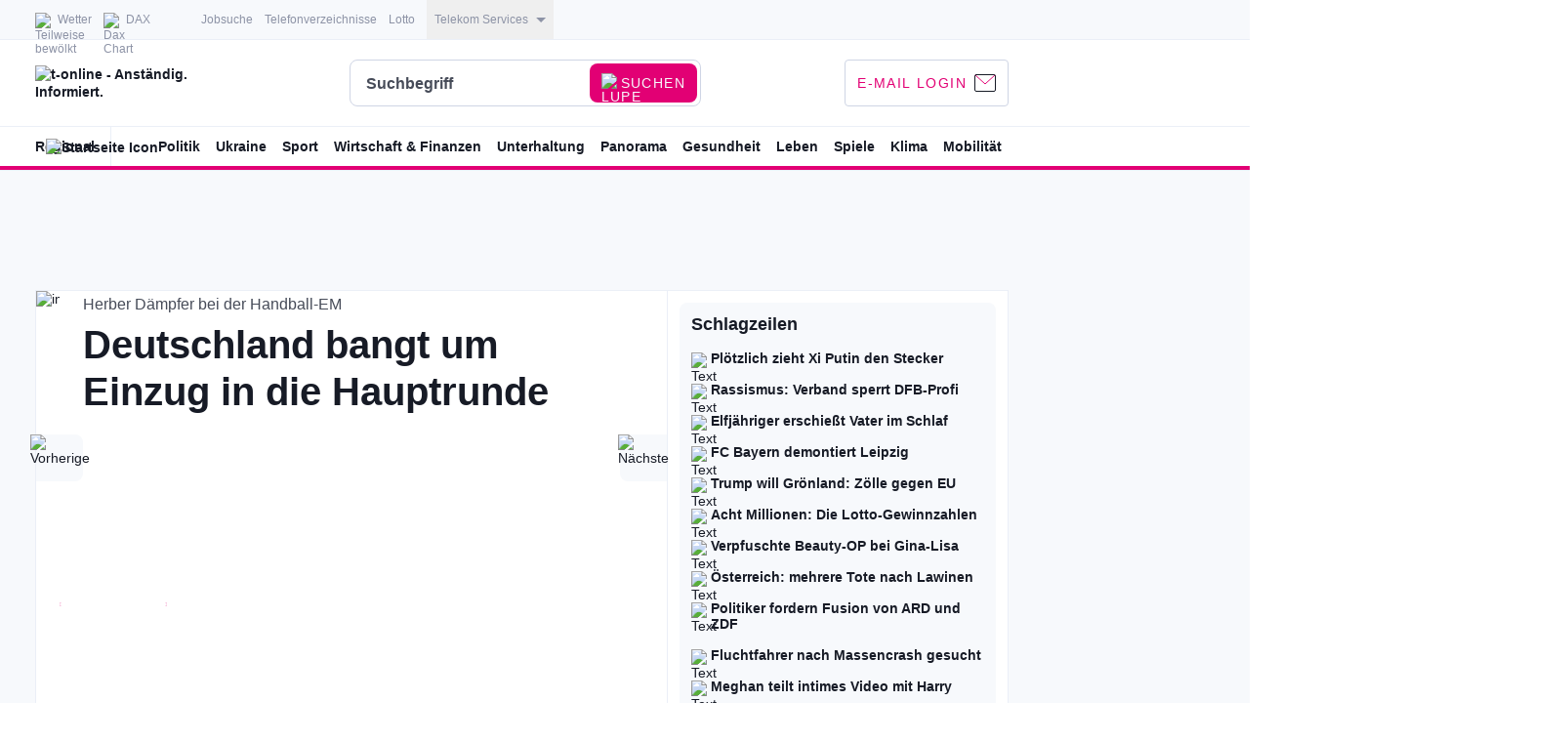

--- FILE ---
content_type: text/javascript
request_url: https://widgets.engagement-prod.stroeerws.de/static/embeds/enga-directlinks-games.377367090b5ad5c48ccd.js
body_size: 80237
content:
/*! For license information please see enga-directlinks-games.377367090b5ad5c48ccd.js.LICENSE.txt */
(self.webpackChunkenga_widgets_frontend_next=self.webpackChunkenga_widgets_frontend_next||[]).push([[977],{39:(e,t,n)=>{"use strict";n.d(t,{lL:()=>u});var r=n(8232),o=n(1446),i=n(5970),a=n(7874),s=n(5262),c={key:{set:function(e){return String(e)},get:function(e){return String(e)}},value:{set:function(e){return a.J.stringify(e)},get:function(e){return a.J.parse(e)}}},u=function(){function e(t){var n;(0,r.A)(this,e),(0,i.A)(this,"_data",new Map),this._prefix=null!==(n=null==t?void 0:t.prefix)&&void 0!==n?n:null,this._format=s.A.deepMerge(c,null==t?void 0:t.format)}return(0,o.A)(e,[{key:"get",value:function(e,t){try{if(!(0,a.N)())return t;if(void 0===e)return JSON.parse(JSON.stringify(window.localStorage));var n=this._getNamespacedEncryptedKey(e);return this._data.has(n)?this._data.get(n):null===window.localStorage.getItem(n)?t:this.getFormat("value.get")(window.localStorage.getItem(n))}catch(e){return t}}},{key:"set",value:function(e,t){if((0,a.N)()){var n=this._getNamespacedEncryptedKey(e),r=this.getFormat("value.set")(t);try{window.localStorage.setItem(n,r),this._data.delete(n)}catch(e){this._data.set(n,r)}}}},{key:"remove",value:function(e){if((0,a.N)()){var t=this._getNamespacedEncryptedKey(e);this._data.delete(t),window.localStorage.removeItem(t)}}},{key:"getPrefix",value:function(){var e;return null!==(e=this._prefix)&&void 0!==e?e:""}},{key:"setPrefix",value:function(e){this._prefix=e}},{key:"_getNamespacedEncryptedKey",value:function(e){return"string"==typeof e?String("".concat(this.getPrefix()).concat(this.getFormat("key.set")(e))):e}},{key:"getFormat",value:function(e){var t=s.A.getValue(this._format,e,c);return s.A.getValue(this._format,e,t)}},{key:"getFormats",value:function(){return this._format}}]),e}();new u({prefix:"engagement-"})},109:(e,t,n)=>{"use strict";n.d(t,{d:()=>a});var r=n(1222),o=n(5262),i={action:"click",label:"linkout"},a=function(e){return(0,r.r)(o.A.deepMerge(i,null!=e?e:{}))}},155:function(e,t,n){var r,o;e.exports=(o=n(7792),n(4678),o.mode.ECB=((r=o.lib.BlockCipherMode.extend()).Encryptor=r.extend({processBlock:function(e,t){this._cipher.encryptBlock(e,t)}}),r.Decryptor=r.extend({processBlock:function(e,t){this._cipher.decryptBlock(e,t)}}),r),o.mode.ECB)},317:function(e,t,n){var r;e.exports=(r=n(7792),n(9549),function(){var e=r,t=e.lib.Hasher,n=e.x64,o=n.Word,i=n.WordArray,a=e.algo;function s(){return o.create.apply(o,arguments)}var c=[s(1116352408,3609767458),s(1899447441,602891725),s(3049323471,3964484399),s(3921009573,2173295548),s(961987163,4081628472),s(1508970993,3053834265),s(2453635748,2937671579),s(2870763221,3664609560),s(3624381080,2734883394),s(310598401,1164996542),s(607225278,1323610764),s(1426881987,3590304994),s(1925078388,4068182383),s(2162078206,991336113),s(2614888103,633803317),s(3248222580,3479774868),s(3835390401,2666613458),s(4022224774,944711139),s(264347078,2341262773),s(604807628,2007800933),s(770255983,1495990901),s(1249150122,1856431235),s(1555081692,3175218132),s(1996064986,2198950837),s(2554220882,3999719339),s(2821834349,766784016),s(2952996808,2566594879),s(3210313671,3203337956),s(3336571891,1034457026),s(3584528711,2466948901),s(113926993,3758326383),s(338241895,168717936),s(666307205,1188179964),s(773529912,1546045734),s(1294757372,1522805485),s(1396182291,2643833823),s(1695183700,2343527390),s(1986661051,1014477480),s(2177026350,1206759142),s(2456956037,344077627),s(2730485921,1290863460),s(2820302411,3158454273),s(3259730800,3505952657),s(3345764771,106217008),s(3516065817,3606008344),s(3600352804,1432725776),s(4094571909,1467031594),s(275423344,851169720),s(430227734,3100823752),s(506948616,1363258195),s(659060556,3750685593),s(883997877,3785050280),s(958139571,3318307427),s(1322822218,3812723403),s(1537002063,2003034995),s(1747873779,3602036899),s(1955562222,1575990012),s(2024104815,1125592928),s(2227730452,2716904306),s(2361852424,442776044),s(2428436474,593698344),s(2756734187,3733110249),s(3204031479,2999351573),s(3329325298,3815920427),s(3391569614,3928383900),s(3515267271,566280711),s(3940187606,3454069534),s(4118630271,4000239992),s(116418474,1914138554),s(174292421,2731055270),s(289380356,3203993006),s(460393269,320620315),s(685471733,587496836),s(852142971,1086792851),s(1017036298,365543100),s(1126000580,2618297676),s(1288033470,3409855158),s(1501505948,4234509866),s(1607167915,987167468),s(1816402316,1246189591)],u=[];!function(){for(var e=0;e<80;e++)u[e]=s()}();var l=a.SHA512=t.extend({_doReset:function(){this._hash=new i.init([new o.init(1779033703,4089235720),new o.init(3144134277,2227873595),new o.init(1013904242,4271175723),new o.init(2773480762,1595750129),new o.init(1359893119,2917565137),new o.init(2600822924,725511199),new o.init(528734635,4215389547),new o.init(1541459225,327033209)])},_doProcessBlock:function(e,t){for(var n=this._hash.words,r=n[0],o=n[1],i=n[2],a=n[3],s=n[4],l=n[5],f=n[6],d=n[7],h=r.high,p=r.low,y=o.high,v=o.low,_=i.high,g=i.low,m=a.high,b=a.low,w=s.high,A=s.low,x=l.high,k=l.low,E=f.high,S=f.low,O=d.high,C=d.low,j=h,B=p,T=y,P=v,N=_,I=g,L=m,D=b,F=w,M=A,R=x,z=k,H=E,U=S,W=O,V=C,X=0;X<80;X++){var K,G,Y=u[X];if(X<16)G=Y.high=0|e[t+2*X],K=Y.low=0|e[t+2*X+1];else{var q=u[X-15],J=q.high,$=q.low,Z=(J>>>1|$<<31)^(J>>>8|$<<24)^J>>>7,Q=($>>>1|J<<31)^($>>>8|J<<24)^($>>>7|J<<25),ee=u[X-2],te=ee.high,ne=ee.low,re=(te>>>19|ne<<13)^(te<<3|ne>>>29)^te>>>6,oe=(ne>>>19|te<<13)^(ne<<3|te>>>29)^(ne>>>6|te<<26),ie=u[X-7],ae=ie.high,se=ie.low,ce=u[X-16],ue=ce.high,le=ce.low;G=(G=(G=Z+ae+((K=Q+se)>>>0<Q>>>0?1:0))+re+((K+=oe)>>>0<oe>>>0?1:0))+ue+((K+=le)>>>0<le>>>0?1:0),Y.high=G,Y.low=K}var fe,de=F&R^~F&H,he=M&z^~M&U,pe=j&T^j&N^T&N,ye=B&P^B&I^P&I,ve=(j>>>28|B<<4)^(j<<30|B>>>2)^(j<<25|B>>>7),_e=(B>>>28|j<<4)^(B<<30|j>>>2)^(B<<25|j>>>7),ge=(F>>>14|M<<18)^(F>>>18|M<<14)^(F<<23|M>>>9),me=(M>>>14|F<<18)^(M>>>18|F<<14)^(M<<23|F>>>9),be=c[X],we=be.high,Ae=be.low,xe=W+ge+((fe=V+me)>>>0<V>>>0?1:0),ke=_e+ye;W=H,V=U,H=R,U=z,R=F,z=M,F=L+(xe=(xe=(xe=xe+de+((fe+=he)>>>0<he>>>0?1:0))+we+((fe+=Ae)>>>0<Ae>>>0?1:0))+G+((fe+=K)>>>0<K>>>0?1:0))+((M=D+fe|0)>>>0<D>>>0?1:0)|0,L=N,D=I,N=T,I=P,T=j,P=B,j=xe+(ve+pe+(ke>>>0<_e>>>0?1:0))+((B=fe+ke|0)>>>0<fe>>>0?1:0)|0}p=r.low=p+B,r.high=h+j+(p>>>0<B>>>0?1:0),v=o.low=v+P,o.high=y+T+(v>>>0<P>>>0?1:0),g=i.low=g+I,i.high=_+N+(g>>>0<I>>>0?1:0),b=a.low=b+D,a.high=m+L+(b>>>0<D>>>0?1:0),A=s.low=A+M,s.high=w+F+(A>>>0<M>>>0?1:0),k=l.low=k+z,l.high=x+R+(k>>>0<z>>>0?1:0),S=f.low=S+U,f.high=E+H+(S>>>0<U>>>0?1:0),C=d.low=C+V,d.high=O+W+(C>>>0<V>>>0?1:0)},_doFinalize:function(){var e=this._data,t=e.words,n=8*this._nDataBytes,r=8*e.sigBytes;return t[r>>>5]|=128<<24-r%32,t[30+(r+128>>>10<<5)]=Math.floor(n/4294967296),t[31+(r+128>>>10<<5)]=n,e.sigBytes=4*t.length,this._process(),this._hash.toX32()},clone:function(){var e=t.clone.call(this);return e._hash=this._hash.clone(),e},blockSize:32});e.SHA512=t._createHelper(l),e.HmacSHA512=t._createHmacHelper(l)}(),r.SHA512)},367:function(e,t,n){var r;e.exports=(r=n(7792),function(e){var t=r,n=t.lib,o=n.WordArray,i=n.Hasher,a=t.algo,s=[];!function(){for(var t=0;t<64;t++)s[t]=4294967296*e.abs(e.sin(t+1))|0}();var c=a.MD5=i.extend({_doReset:function(){this._hash=new o.init([1732584193,4023233417,2562383102,271733878])},_doProcessBlock:function(e,t){for(var n=0;n<16;n++){var r=t+n,o=e[r];e[r]=16711935&(o<<8|o>>>24)|4278255360&(o<<24|o>>>8)}var i=this._hash.words,a=e[t+0],c=e[t+1],h=e[t+2],p=e[t+3],y=e[t+4],v=e[t+5],_=e[t+6],g=e[t+7],m=e[t+8],b=e[t+9],w=e[t+10],A=e[t+11],x=e[t+12],k=e[t+13],E=e[t+14],S=e[t+15],O=i[0],C=i[1],j=i[2],B=i[3];O=u(O,C,j,B,a,7,s[0]),B=u(B,O,C,j,c,12,s[1]),j=u(j,B,O,C,h,17,s[2]),C=u(C,j,B,O,p,22,s[3]),O=u(O,C,j,B,y,7,s[4]),B=u(B,O,C,j,v,12,s[5]),j=u(j,B,O,C,_,17,s[6]),C=u(C,j,B,O,g,22,s[7]),O=u(O,C,j,B,m,7,s[8]),B=u(B,O,C,j,b,12,s[9]),j=u(j,B,O,C,w,17,s[10]),C=u(C,j,B,O,A,22,s[11]),O=u(O,C,j,B,x,7,s[12]),B=u(B,O,C,j,k,12,s[13]),j=u(j,B,O,C,E,17,s[14]),O=l(O,C=u(C,j,B,O,S,22,s[15]),j,B,c,5,s[16]),B=l(B,O,C,j,_,9,s[17]),j=l(j,B,O,C,A,14,s[18]),C=l(C,j,B,O,a,20,s[19]),O=l(O,C,j,B,v,5,s[20]),B=l(B,O,C,j,w,9,s[21]),j=l(j,B,O,C,S,14,s[22]),C=l(C,j,B,O,y,20,s[23]),O=l(O,C,j,B,b,5,s[24]),B=l(B,O,C,j,E,9,s[25]),j=l(j,B,O,C,p,14,s[26]),C=l(C,j,B,O,m,20,s[27]),O=l(O,C,j,B,k,5,s[28]),B=l(B,O,C,j,h,9,s[29]),j=l(j,B,O,C,g,14,s[30]),O=f(O,C=l(C,j,B,O,x,20,s[31]),j,B,v,4,s[32]),B=f(B,O,C,j,m,11,s[33]),j=f(j,B,O,C,A,16,s[34]),C=f(C,j,B,O,E,23,s[35]),O=f(O,C,j,B,c,4,s[36]),B=f(B,O,C,j,y,11,s[37]),j=f(j,B,O,C,g,16,s[38]),C=f(C,j,B,O,w,23,s[39]),O=f(O,C,j,B,k,4,s[40]),B=f(B,O,C,j,a,11,s[41]),j=f(j,B,O,C,p,16,s[42]),C=f(C,j,B,O,_,23,s[43]),O=f(O,C,j,B,b,4,s[44]),B=f(B,O,C,j,x,11,s[45]),j=f(j,B,O,C,S,16,s[46]),O=d(O,C=f(C,j,B,O,h,23,s[47]),j,B,a,6,s[48]),B=d(B,O,C,j,g,10,s[49]),j=d(j,B,O,C,E,15,s[50]),C=d(C,j,B,O,v,21,s[51]),O=d(O,C,j,B,x,6,s[52]),B=d(B,O,C,j,p,10,s[53]),j=d(j,B,O,C,w,15,s[54]),C=d(C,j,B,O,c,21,s[55]),O=d(O,C,j,B,m,6,s[56]),B=d(B,O,C,j,S,10,s[57]),j=d(j,B,O,C,_,15,s[58]),C=d(C,j,B,O,k,21,s[59]),O=d(O,C,j,B,y,6,s[60]),B=d(B,O,C,j,A,10,s[61]),j=d(j,B,O,C,h,15,s[62]),C=d(C,j,B,O,b,21,s[63]),i[0]=i[0]+O|0,i[1]=i[1]+C|0,i[2]=i[2]+j|0,i[3]=i[3]+B|0},_doFinalize:function(){var t=this._data,n=t.words,r=8*this._nDataBytes,o=8*t.sigBytes;n[o>>>5]|=128<<24-o%32;var i=e.floor(r/4294967296),a=r;n[15+(o+64>>>9<<4)]=16711935&(i<<8|i>>>24)|4278255360&(i<<24|i>>>8),n[14+(o+64>>>9<<4)]=16711935&(a<<8|a>>>24)|4278255360&(a<<24|a>>>8),t.sigBytes=4*(n.length+1),this._process();for(var s=this._hash,c=s.words,u=0;u<4;u++){var l=c[u];c[u]=16711935&(l<<8|l>>>24)|4278255360&(l<<24|l>>>8)}return s},clone:function(){var e=i.clone.call(this);return e._hash=this._hash.clone(),e}});function u(e,t,n,r,o,i,a){var s=e+(t&n|~t&r)+o+a;return(s<<i|s>>>32-i)+t}function l(e,t,n,r,o,i,a){var s=e+(t&r|n&~r)+o+a;return(s<<i|s>>>32-i)+t}function f(e,t,n,r,o,i,a){var s=e+(t^n^r)+o+a;return(s<<i|s>>>32-i)+t}function d(e,t,n,r,o,i,a){var s=e+(n^(t|~r))+o+a;return(s<<i|s>>>32-i)+t}t.MD5=i._createHelper(c),t.HmacMD5=i._createHmacHelper(c)}(Math),r.MD5)},416:(e,t,n)=>{"use strict";n.d(t,{A:()=>f});var r=n(1243);function o(){return(o=Object.assign||function(e){for(var t=1;t<arguments.length;t++){var n=arguments[t];for(var r in n)Object.prototype.hasOwnProperty.call(n,r)&&(e[r]=n[r])}return e}).apply(this,arguments)}function i(e){this.getChildContext=function(){return e.context};var t=e.children,n=function(e,t){if(null==e)return{};var n,r,o={},i=Object.keys(e);for(r=0;r<i.length;r++)t.indexOf(n=i[r])>=0||(o[n]=e[n]);return o}(e,["context","children"]);return(0,r.Ob)(t,n)}function a(){var e=new CustomEvent("_preact",{detail:{},bubbles:!0,cancelable:!0});this.dispatchEvent(e),this._vdom=(0,r.h)(i,o({},this._props,{context:e.detail.context}),function e(t,n){if(3===t.nodeType)return t.data;if(1!==t.nodeType)return null;var o=[],i={},a=0,c=t.attributes,u=t.childNodes;for(a=c.length;a--;)"slot"!==c[a].name&&(i[c[a].name]=c[a].value,i[s(c[a].name)]=c[a].value);for(a=u.length;a--;){var f=e(u[a],null),d=u[a].slot;d?i[d]=(0,r.h)(l,{name:d},f):o[a]=f}var h=n?(0,r.h)(l,null,o):o;return(0,r.h)(n||t.nodeName.toLowerCase(),i,h)}(this,this._vdomComponent)),(this.hasAttribute("hydrate")?r.Qv:r.XX)(this._vdom,this._root)}function s(e){return e.replace(/-(\w)/g,function(e,t){return t?t.toUpperCase():""})}function c(e,t,n){if(this._vdom){var o={};o[e]=n=null==n?void 0:n,o[s(e)]=n,this._vdom=(0,r.Ob)(this._vdom,o),(0,r.XX)(this._vdom,this._root)}}function u(){(0,r.XX)(this._vdom=null,this._root)}function l(e,t){var n=this;return(0,r.h)("slot",o({},e,{ref:function(e){e?(n.ref=e,n._listener||(n._listener=function(e){e.stopPropagation(),e.detail.context=t},e.addEventListener("_preact",n._listener))):n.ref.removeEventListener("_preact",n._listener)}}))}function f(e,t,n,r){function o(){var t=Reflect.construct(HTMLElement,[],o);return t._vdomComponent=e,t._root=r&&r.shadow?t.attachShadow({mode:"open"}):t,t}return(o.prototype=Object.create(HTMLElement.prototype)).constructor=o,o.prototype.connectedCallback=a,o.prototype.attributeChangedCallback=c,o.prototype.disconnectedCallback=u,n=n||e.observedAttributes||Object.keys(e.propTypes||{}),o.observedAttributes=n,n.forEach(function(e){Object.defineProperty(o.prototype,e,{get:function(){return this._vdom.props[e]},set:function(t){this._vdom?this.attributeChangedCallback(e,null,t):(this._props||(this._props={}),this._props[e]=t,this.connectedCallback());var n=typeof t;null!=t&&"string"!==n&&"boolean"!==n&&"number"!==n||this.setAttribute(e,t)}})}),customElements.define(t||e.tagName||e.displayName||e.name,o)}},477:()=>{},515:(e,t,n)=>{"use strict";n.d(t,{A:()=>l});var r=n(9647),o=n(2526),i=n(4569);const a={"-color-snow":"#ffffff","-color-trout":"#474c59","-color-magenta":"#e20074","-color-salems-fur":"#171b26","-color-royalblue":"#00a0de","-font-size-xxs":"12px","-font-size-xs":"14px","-font-size-s":"16px","-font-size-ms":"18px","-font-size-m":"24px","-font-size-l":"28px","-font-size-xl":"40px","-timing-fast":"200ms","-on-desktop":"screen and (min-width: 632px)",link:"style_link__lkuYJ",underline:"style_underline__go1gb",bordered:"style_bordered__y7_AH",ellipsis:"style_ellipsis__yKnwX",branded:"style_branded__5WIIV",disabled:"style_disabled__TYAB5",highContrast:"style_highContrast__d2ejN"};var s=n(5047),c=["underline","bordered","ellipsis","branded","disabled","highContrast","target","rel","className","children"],u=i.default.createElement;function l(e){var t=e.underline,n=e.bordered,i=e.ellipsis,l=e.branded,f=e.disabled,d=e.highContrast,h=e.target,p=e.rel,y=e.className,v=e.children,_=(0,o.A)(e,c);return u("a",(0,r.A)({className:s.A.clsx([a.link,t?a.underline:void 0,n?a.bordered:void 0,i?a.ellipsis:void 0,l?a.branded:void 0,f?a.disabled:void 0,d?a.highContrast:void 0,y]),target:h,rel:p||("_blank"===h?"noreferrer nofollow":void 0)},_),v)}},544:function(e,t,n){var r;e.exports=(r=n(7792),function(){var e=r,t=e.lib.WordArray,n=e.enc;function o(e){return e<<8&4278255360|e>>>8&16711935}n.Utf16=n.Utf16BE={stringify:function(e){for(var t=e.words,n=e.sigBytes,r=[],o=0;o<n;o+=2){var i=t[o>>>2]>>>16-o%4*8&65535;r.push(String.fromCharCode(i))}return r.join("")},parse:function(e){for(var n=e.length,r=[],o=0;o<n;o++)r[o>>>1]|=e.charCodeAt(o)<<16-o%2*16;return t.create(r,2*n)}},n.Utf16LE={stringify:function(e){for(var t=e.words,n=e.sigBytes,r=[],i=0;i<n;i+=2){var a=o(t[i>>>2]>>>16-i%4*8&65535);r.push(String.fromCharCode(a))}return r.join("")},parse:function(e){for(var n=e.length,r=[],i=0;i<n;i++)r[i>>>1]|=o(e.charCodeAt(i)<<16-i%2*16);return t.create(r,2*n)}}}(),r.enc.Utf16)},758:(e,t,n)=>{"use strict";function r(e){if("undefined"!=typeof Symbol&&null!=e[Symbol.iterator]||null!=e["@@iterator"])return Array.from(e)}n.d(t,{A:()=>r})},759:function(e,t,n){var r;e.exports=(r=n(7792),n(9549),n(9743),n(544),n(7907),n(9854),n(367),n(5914),n(4904),n(9457),n(317),n(7180),n(8224),n(8423),n(5812),n(8306),n(3275),n(4678),n(5680),n(2882),n(5753),n(4180),n(155),n(7956),n(8164),n(8671),n(3292),n(6255),n(892),n(6684),n(8699),n(3134),n(4739),n(8083),n(1485),r)},849:(e,t,n)=>{"use strict";n.d(t,{A:()=>y});var r=n(2526),o=n(9647),i=n(4569),a=n(7577);a.domToReact,a.htmlToDOM,a.attributesToProps,a.Comment,a.Element,a.ProcessingInstruction,a.Text;const s=a;var c=n(2635),u=["desktop","mobile"];function l(e){return!("object"!=typeof e||!c.A.intersection(u,Object.keys(e)).length)}function f(e,t){return!l(e)||!(t in e)||!1!==e[t]}var d=n(2081),h=["as"],p=i.default.createElement;function y(e,t){var n,a;if(l(e))return p(i.default.Fragment,null,f(e,"mobile")&&(v(e.mobile)||v(e.desktop))&&p(d.A,(0,o.A)({mobile:!0},t),s(String(null!==(n=e.mobile)&&void 0!==n?n:e.desktop))),f(e,"desktop")&&(v(e.desktop)||v(e.mobile))&&p(d.A,(0,o.A)({desktop:!0},t),s(String(null!==(a=e.desktop)&&void 0!==a?a:e.mobile))));var c=null!=t?t:{},u=c.as,y=(0,r.A)(c,h);return u?p(null!=u?u:"",y,String(e)):p(i.default.Fragment,null,String(e))}var v=function(e){return!1!==e&&["string","number"].includes(typeof e)}},892:function(e,t,n){var r,o,i,a;e.exports=(a=n(7792),n(4678),o=(r=a).lib.CipherParams,i=r.enc.Hex,r.format.Hex={stringify:function(e){return e.ciphertext.toString(i)},parse:function(e){var t=i.parse(e);return o.create({ciphertext:t})}},a.format.Hex)},1075:(e,t,n)=>{var r=n(4420)();e.exports=r;try{regeneratorRuntime=r}catch(e){"object"==typeof globalThis?globalThis.regeneratorRuntime=r:Function("r","regeneratorRuntime = r")(r)}},1081:(e,t,n)=>{var r=n(4569),o=n(4182).default;var i={reactCompat:!0};var a=r.version.split(".")[0]>=16,s=new Set(["tr","tbody","thead","tfoot","colgroup","table","head","html","frameset"]);e.exports={PRESERVE_CUSTOM_ATTRIBUTES:a,invertObject:function(e,t){if(!e||"object"!=typeof e)throw new TypeError("First argument must be an object");var n,r,o="function"==typeof t,i={},a={};for(n in e)r=e[n],o&&(i=t(n,r))&&2===i.length?a[i[0]]=i[1]:"string"==typeof r&&(a[r]=n);return a},isCustomComponent:function(e,t){if(-1===e.indexOf("-"))return t&&"string"==typeof t.is;switch(e){case"annotation-xml":case"color-profile":case"font-face":case"font-face-src":case"font-face-uri":case"font-face-format":case"font-face-name":case"missing-glyph":return!1;default:return!0}},setStyleProp:function(e,t){if(null!=e)try{t.style=o(e,i)}catch(e){t.style={}}},canTextBeChildOfNode:function(e){return!s.has(e.name)},elementsWithNoTextChildren:s}},1222:(e,t,n)=>{"use strict";n.d(t,{r:()=>_});var r=n(5970),o=n(1373),i=n(4569),a=n(4684);n(39),n(6912),n(7874);n(6309);n(9548);var s=n(8232),c=n(1446),u=function(){function e(){(0,s.A)(this,e)}return(0,c.A)(e,null,[{key:"createContext",value:function(e){if(this.hasContext(e))return this.getContextByName(e).context;var t=(0,i.createContext)({});return this._store.set(e,{context:t}),t}},{key:"hasContext",value:function(e){return this._store.has(e)}},{key:"removeContext",value:function(e){return this._store.delete(e)}},{key:"getContextByName",value:function(e){return this._store.get(e)}}]),e}();(0,r.A)(u,"_store",new Map);i.default.createElement;var l=(0,i.createContext)(null),f=function(){var e=(0,i.useContext)(l);return e?e.service:null},d=(i.default.createElement,n(2635)),h=n(5262);function p(e,t){var n=Object.keys(e);if(Object.getOwnPropertySymbols){var r=Object.getOwnPropertySymbols(e);t&&(r=r.filter(function(t){return Object.getOwnPropertyDescriptor(e,t).enumerable})),n.push.apply(n,r)}return n}function y(e){for(var t=1;t<arguments.length;t++){var n=null!=arguments[t]?arguments[t]:{};t%2?p(Object(n),!0).forEach(function(t){(0,r.A)(e,t,n[t])}):Object.getOwnPropertyDescriptors?Object.defineProperties(e,Object.getOwnPropertyDescriptors(n)):p(Object(n)).forEach(function(t){Object.defineProperty(e,t,Object.getOwnPropertyDescriptor(n,t))})}return e}var v=function(e,t){for(var n={event:"gtmEvent"},r=0,i=Object.entries({category:"eventCategory",action:"eventAction",label:"eventLabel",targetURL:"targetURL"});r<i.length;r++){var a=(0,o.A)(i[r],2),s=a[0],c=a[1];s in e&&void 0!==e[s]&&(n[c]=e[s])}var u=function(){var e,t=arguments.length>0&&void 0!==arguments[0]?arguments[0]:[],n=null;(t=d.A.toArray(t)).push(null!==(e="engagement")?e:""),t=d.A.clean(t);for(var r=0;r<t.length;r++)if("string"==typeof t[r]&&t[r].length){n=t[r];break}return n}(e.baseCategory);if(u&&(n.eventCategory="".concat(u,"-").concat(n.eventCategory)),"object"==typeof t)for(var l=0,f=Object.entries(t);l<f.length;l++){var h=(0,o.A)(f[l],2),p=h[0],y=h[1];n[p]=y}return n},_=function(e,t){var n=f(),r=(0,i.useState)({fired:!1,event:{},customProperties:{}}),o=r[0],s=r[1],c=(0,i.useMemo)(function(){return y({},h.A.isObject(e,!0)?e:{})},[e]),u=(0,i.useMemo)(function(){return y({},h.A.isObject(t,!0)?t:{})},[t]),l=(0,i.useCallback)(function(e,t){if("object"==typeof window){var r=v(h.A.deepMerge(c,null!=e?e:{}),h.A.deepMerge(u,null!=t?t:{}));if("string"!=typeof r.eventCategory||!r.eventCategory.length)return(0,a.A)("useGATracking()","event category is missing - tracking has been cancelled.",r),void(0,a.A)("GoogleAnalyticsHelper.send()","event category is missing - tracking has been cancelled.",r);!function(e,t){if(e){var n=Object.values(e.getAllActiveExperimentVariants());n.length&&(t.eventCategory=[t.eventCategory].concat(n).join(" - "))}}(n,r),"dataLayer"in window||(window.dataLayer=[]),d.A.isArray(window.dataLayer)&&window.dataLayer.push(r),(0,a.A)("useGATracking()",r),(0,a.A)("GoogleAnalyticsHelper.send()",r)}},[n,c,u]),p=(0,i.useCallback)(function(e,t){o.fired||s({fired:!0,event:null!=e?e:{},customProperties:null!=t?t:{}})},[o]);return(0,i.useEffect)(function(){o.fired&&l(o.event,o.customProperties)},[o.fired]),{track:l,trackOnce:p}}},1243:(e,t,n)=>{"use strict";n.d(t,{FK:()=>m,Ob:()=>U,Qv:()=>H,XX:()=>z,_3:()=>g,fF:()=>o,h:()=>v,n:()=>v,q6:()=>W,uA:()=>b,v2:()=>O});var r,o,i,a,s,c,u,l,f={},d=[],h=/acit|ex(?:s|g|n|p|$)|rph|grid|ows|mnc|ntw|ine[ch]|zoo|^ord|itera/i;function p(e,t){for(var n in t)e[n]=t[n];return e}function y(e){var t=e.parentNode;t&&t.removeChild(e)}function v(e,t,n){var o,i,a,s={};for(a in t)"key"==a?o=t[a]:"ref"==a?i=t[a]:s[a]=t[a];if(arguments.length>2&&(s.children=arguments.length>3?r.call(arguments,2):n),"function"==typeof e&&null!=e.defaultProps)for(a in e.defaultProps)void 0===s[a]&&(s[a]=e.defaultProps[a]);return _(e,s,o,i,null)}function _(e,t,n,r,a){var s={type:e,props:t,key:n,ref:r,__k:null,__:null,__b:0,__e:null,__d:void 0,__c:null,__h:null,constructor:void 0,__v:null==a?++i:a};return null==a&&null!=o.vnode&&o.vnode(s),s}function g(){return{current:null}}function m(e){return e.children}function b(e,t){this.props=e,this.context=t}function w(e,t){if(null==t)return e.__?w(e.__,e.__.__k.indexOf(e)+1):null;for(var n;t<e.__k.length;t++)if(null!=(n=e.__k[t])&&null!=n.__e)return n.__e;return"function"==typeof e.type?w(e):null}function A(e){var t,n;if(null!=(e=e.__)&&null!=e.__c){for(e.__e=e.__c.base=null,t=0;t<e.__k.length;t++)if(null!=(n=e.__k[t])&&null!=n.__e){e.__e=e.__c.base=n.__e;break}return A(e)}}function x(e){(!e.__d&&(e.__d=!0)&&a.push(e)&&!k.__r++||s!==o.debounceRendering)&&((s=o.debounceRendering)||c)(k)}function k(){var e,t,n,r,o,i,s,c;for(a.sort(u);e=a.shift();)e.__d&&(t=a.length,r=void 0,o=void 0,s=(i=(n=e).__v).__e,(c=n.__P)&&(r=[],(o=p({},i)).__v=i.__v+1,I(c,i,o,n.__n,void 0!==c.ownerSVGElement,null!=i.__h?[s]:null,r,null==s?w(i):s,i.__h),L(r,i),i.__e!=s&&A(i)),a.length>t&&a.sort(u));k.__r=0}function E(e,t,n,r,o,i,a,s,c,u){var l,h,p,y,v,g,b,A=r&&r.__k||d,x=A.length;for(n.__k=[],l=0;l<t.length;l++)if(null!=(y=n.__k[l]=null==(y=t[l])||"boolean"==typeof y||"function"==typeof y?null:"string"==typeof y||"number"==typeof y||"bigint"==typeof y?_(null,y,null,null,y):Array.isArray(y)?_(m,{children:y},null,null,null):y.__b>0?_(y.type,y.props,y.key,y.ref?y.ref:null,y.__v):y)){if(y.__=n,y.__b=n.__b+1,null===(p=A[l])||p&&y.key==p.key&&y.type===p.type)A[l]=void 0;else for(h=0;h<x;h++){if((p=A[h])&&y.key==p.key&&y.type===p.type){A[h]=void 0;break}p=null}I(e,y,p=p||f,o,i,a,s,c,u),v=y.__e,(h=y.ref)&&p.ref!=h&&(b||(b=[]),p.ref&&b.push(p.ref,null,y),b.push(h,y.__c||v,y)),null!=v?(null==g&&(g=v),"function"==typeof y.type&&y.__k===p.__k?y.__d=c=S(y,c,e):c=C(e,y,p,A,v,c),"function"==typeof n.type&&(n.__d=c)):c&&p.__e==c&&c.parentNode!=e&&(c=w(p))}for(n.__e=g,l=x;l--;)null!=A[l]&&("function"==typeof n.type&&null!=A[l].__e&&A[l].__e==n.__d&&(n.__d=j(r).nextSibling),M(A[l],A[l]));if(b)for(l=0;l<b.length;l++)F(b[l],b[++l],b[++l])}function S(e,t,n){for(var r,o=e.__k,i=0;o&&i<o.length;i++)(r=o[i])&&(r.__=e,t="function"==typeof r.type?S(r,t,n):C(n,r,r,o,r.__e,t));return t}function O(e,t){return t=t||[],null==e||"boolean"==typeof e||(Array.isArray(e)?e.some(function(e){O(e,t)}):t.push(e)),t}function C(e,t,n,r,o,i){var a,s,c;if(void 0!==t.__d)a=t.__d,t.__d=void 0;else if(null==n||o!=i||null==o.parentNode)e:if(null==i||i.parentNode!==e)e.appendChild(o),a=null;else{for(s=i,c=0;(s=s.nextSibling)&&c<r.length;c+=1)if(s==o)break e;e.insertBefore(o,i),a=i}return void 0!==a?a:o.nextSibling}function j(e){var t,n,r;if(null==e.type||"string"==typeof e.type)return e.__e;if(e.__k)for(t=e.__k.length-1;t>=0;t--)if((n=e.__k[t])&&(r=j(n)))return r;return null}function B(e,t,n){"-"===t[0]?e.setProperty(t,null==n?"":n):e[t]=null==n?"":"number"!=typeof n||h.test(t)?n:n+"px"}function T(e,t,n,r,o){var i;e:if("style"===t)if("string"==typeof n)e.style.cssText=n;else{if("string"==typeof r&&(e.style.cssText=r=""),r)for(t in r)n&&t in n||B(e.style,t,"");if(n)for(t in n)r&&n[t]===r[t]||B(e.style,t,n[t])}else if("o"===t[0]&&"n"===t[1])i=t!==(t=t.replace(/Capture$/,"")),t=t.toLowerCase()in e?t.toLowerCase().slice(2):t.slice(2),e.l||(e.l={}),e.l[t+i]=n,n?r||e.addEventListener(t,i?N:P,i):e.removeEventListener(t,i?N:P,i);else if("dangerouslySetInnerHTML"!==t){if(o)t=t.replace(/xlink(H|:h)/,"h").replace(/sName$/,"s");else if("width"!==t&&"height"!==t&&"href"!==t&&"list"!==t&&"form"!==t&&"tabIndex"!==t&&"download"!==t&&t in e)try{e[t]=null==n?"":n;break e}catch(e){}"function"==typeof n||(null==n||!1===n&&-1==t.indexOf("-")?e.removeAttribute(t):e.setAttribute(t,n))}}function P(e){return this.l[e.type+!1](o.event?o.event(e):e)}function N(e){return this.l[e.type+!0](o.event?o.event(e):e)}function I(e,t,n,r,i,a,s,c,u){var l,f,d,h,y,v,_,g,w,A,x,k,S,O,C,j=t.type;if(void 0!==t.constructor)return null;null!=n.__h&&(u=n.__h,c=t.__e=n.__e,t.__h=null,a=[c]),(l=o.__b)&&l(t);try{e:if("function"==typeof j){if(g=t.props,w=(l=j.contextType)&&r[l.__c],A=l?w?w.props.value:l.__:r,n.__c?_=(f=t.__c=n.__c).__=f.__E:("prototype"in j&&j.prototype.render?t.__c=f=new j(g,A):(t.__c=f=new b(g,A),f.constructor=j,f.render=R),w&&w.sub(f),f.props=g,f.state||(f.state={}),f.context=A,f.__n=r,d=f.__d=!0,f.__h=[],f._sb=[]),null==f.__s&&(f.__s=f.state),null!=j.getDerivedStateFromProps&&(f.__s==f.state&&(f.__s=p({},f.__s)),p(f.__s,j.getDerivedStateFromProps(g,f.__s))),h=f.props,y=f.state,f.__v=t,d)null==j.getDerivedStateFromProps&&null!=f.componentWillMount&&f.componentWillMount(),null!=f.componentDidMount&&f.__h.push(f.componentDidMount);else{if(null==j.getDerivedStateFromProps&&g!==h&&null!=f.componentWillReceiveProps&&f.componentWillReceiveProps(g,A),!f.__e&&null!=f.shouldComponentUpdate&&!1===f.shouldComponentUpdate(g,f.__s,A)||t.__v===n.__v){for(t.__v!==n.__v&&(f.props=g,f.state=f.__s,f.__d=!1),f.__e=!1,t.__e=n.__e,t.__k=n.__k,t.__k.forEach(function(e){e&&(e.__=t)}),x=0;x<f._sb.length;x++)f.__h.push(f._sb[x]);f._sb=[],f.__h.length&&s.push(f);break e}null!=f.componentWillUpdate&&f.componentWillUpdate(g,f.__s,A),null!=f.componentDidUpdate&&f.__h.push(function(){f.componentDidUpdate(h,y,v)})}if(f.context=A,f.props=g,f.__P=e,k=o.__r,S=0,"prototype"in j&&j.prototype.render){for(f.state=f.__s,f.__d=!1,k&&k(t),l=f.render(f.props,f.state,f.context),O=0;O<f._sb.length;O++)f.__h.push(f._sb[O]);f._sb=[]}else do{f.__d=!1,k&&k(t),l=f.render(f.props,f.state,f.context),f.state=f.__s}while(f.__d&&++S<25);f.state=f.__s,null!=f.getChildContext&&(r=p(p({},r),f.getChildContext())),d||null==f.getSnapshotBeforeUpdate||(v=f.getSnapshotBeforeUpdate(h,y)),C=null!=l&&l.type===m&&null==l.key?l.props.children:l,E(e,Array.isArray(C)?C:[C],t,n,r,i,a,s,c,u),f.base=t.__e,t.__h=null,f.__h.length&&s.push(f),_&&(f.__E=f.__=null),f.__e=!1}else null==a&&t.__v===n.__v?(t.__k=n.__k,t.__e=n.__e):t.__e=D(n.__e,t,n,r,i,a,s,u);(l=o.diffed)&&l(t)}catch(e){t.__v=null,(u||null!=a)&&(t.__e=c,t.__h=!!u,a[a.indexOf(c)]=null),o.__e(e,t,n)}}function L(e,t){o.__c&&o.__c(t,e),e.some(function(t){try{e=t.__h,t.__h=[],e.some(function(e){e.call(t)})}catch(e){o.__e(e,t.__v)}})}function D(e,t,n,o,i,a,s,c){var u,l,d,h=n.props,p=t.props,v=t.type,_=0;if("svg"===v&&(i=!0),null!=a)for(;_<a.length;_++)if((u=a[_])&&"setAttribute"in u==!!v&&(v?u.localName===v:3===u.nodeType)){e=u,a[_]=null;break}if(null==e){if(null===v)return document.createTextNode(p);e=i?document.createElementNS("http://www.w3.org/2000/svg",v):document.createElement(v,p.is&&p),a=null,c=!1}if(null===v)h===p||c&&e.data===p||(e.data=p);else{if(a=a&&r.call(e.childNodes),l=(h=n.props||f).dangerouslySetInnerHTML,d=p.dangerouslySetInnerHTML,!c){if(null!=a)for(h={},_=0;_<e.attributes.length;_++)h[e.attributes[_].name]=e.attributes[_].value;(d||l)&&(d&&(l&&d.__html==l.__html||d.__html===e.innerHTML)||(e.innerHTML=d&&d.__html||""))}if(function(e,t,n,r,o){var i;for(i in n)"children"===i||"key"===i||i in t||T(e,i,null,n[i],r);for(i in t)o&&"function"!=typeof t[i]||"children"===i||"key"===i||"value"===i||"checked"===i||n[i]===t[i]||T(e,i,t[i],n[i],r)}(e,p,h,i,c),d)t.__k=[];else if(_=t.props.children,E(e,Array.isArray(_)?_:[_],t,n,o,i&&"foreignObject"!==v,a,s,a?a[0]:n.__k&&w(n,0),c),null!=a)for(_=a.length;_--;)null!=a[_]&&y(a[_]);c||("value"in p&&void 0!==(_=p.value)&&(_!==e.value||"progress"===v&&!_||"option"===v&&_!==h.value)&&T(e,"value",_,h.value,!1),"checked"in p&&void 0!==(_=p.checked)&&_!==e.checked&&T(e,"checked",_,h.checked,!1))}return e}function F(e,t,n){try{"function"==typeof e?e(t):e.current=t}catch(e){o.__e(e,n)}}function M(e,t,n){var r,i;if(o.unmount&&o.unmount(e),(r=e.ref)&&(r.current&&r.current!==e.__e||F(r,null,t)),null!=(r=e.__c)){if(r.componentWillUnmount)try{r.componentWillUnmount()}catch(e){o.__e(e,t)}r.base=r.__P=null,e.__c=void 0}if(r=e.__k)for(i=0;i<r.length;i++)r[i]&&M(r[i],t,n||"function"!=typeof e.type);n||null==e.__e||y(e.__e),e.__=e.__e=e.__d=void 0}function R(e,t,n){return this.constructor(e,n)}function z(e,t,n){var i,a,s;o.__&&o.__(e,t),a=(i="function"==typeof n)?null:n&&n.__k||t.__k,s=[],I(t,e=(!i&&n||t).__k=v(m,null,[e]),a||f,f,void 0!==t.ownerSVGElement,!i&&n?[n]:a?null:t.firstChild?r.call(t.childNodes):null,s,!i&&n?n:a?a.__e:t.firstChild,i),L(s,e)}function H(e,t){z(e,t,H)}function U(e,t,n){var o,i,a,s=p({},e.props);for(a in t)"key"==a?o=t[a]:"ref"==a?i=t[a]:s[a]=t[a];return arguments.length>2&&(s.children=arguments.length>3?r.call(arguments,2):n),_(e.type,s,o||e.key,i||e.ref,null)}function W(e,t){var n={__c:t="__cC"+l++,__:e,Consumer:function(e,t){return e.children(t)},Provider:function(e){var n,r;return this.getChildContext||(n=[],(r={})[t]=this,this.getChildContext=function(){return r},this.shouldComponentUpdate=function(e){this.props.value!==e.value&&n.some(function(e){e.__e=!0,x(e)})},this.sub=function(e){n.push(e);var t=e.componentWillUnmount;e.componentWillUnmount=function(){n.splice(n.indexOf(e),1),t&&t.call(e)}}),e.children}};return n.Provider.__=n.Consumer.contextType=n}r=d.slice,o={__e:function(e,t,n,r){for(var o,i,a;t=t.__;)if((o=t.__c)&&!o.__)try{if((i=o.constructor)&&null!=i.getDerivedStateFromError&&(o.setState(i.getDerivedStateFromError(e)),a=o.__d),null!=o.componentDidCatch&&(o.componentDidCatch(e,r||{}),a=o.__d),a)return o.__E=o}catch(t){e=t}throw e}},i=0,b.prototype.setState=function(e,t){var n;n=null!=this.__s&&this.__s!==this.state?this.__s:this.__s=p({},this.state),"function"==typeof e&&(e=e(p({},n),this.props)),e&&p(n,e),null!=e&&this.__v&&(t&&this._sb.push(t),x(this))},b.prototype.forceUpdate=function(e){this.__v&&(this.__e=!0,e&&this.__h.push(e),x(this))},b.prototype.render=m,a=[],c="function"==typeof Promise?Promise.prototype.then.bind(Promise.resolve()):setTimeout,u=function(e,t){return e.__v.__b-t.__v.__b},k.__r=0,l=0},1373:(e,t,n)=>{"use strict";n.d(t,{A:()=>a});var r=n(4448);var o=n(4681),i=n(3109);function a(e,t){return(0,r.A)(e)||function(e,t){var n=null==e?null:"undefined"!=typeof Symbol&&e[Symbol.iterator]||e["@@iterator"];if(null!=n){var r,o,i,a,s=[],c=!0,u=!1;try{if(i=(n=n.call(e)).next,0===t){if(Object(n)!==n)return;c=!1}else for(;!(c=(r=i.call(n)).done)&&(s.push(r.value),s.length!==t);c=!0);}catch(e){u=!0,o=e}finally{try{if(!c&&null!=n.return&&(a=n.return(),Object(a)!==a))return}finally{if(u)throw o}}return s}}(e,t)||(0,o.A)(e,t)||(0,i.A)()}},1446:(e,t,n)=>{"use strict";n.d(t,{A:()=>i});var r=n(4862);function o(e,t){for(var n=0;n<t.length;n++){var o=t[n];o.enumerable=o.enumerable||!1,o.configurable=!0,"value"in o&&(o.writable=!0),Object.defineProperty(e,(0,r.A)(o.key),o)}}function i(e,t,n){return t&&o(e.prototype,t),n&&o(e,n),Object.defineProperty(e,"prototype",{writable:!1}),e}},1485:function(e,t,n){var r;e.exports=(r=n(7792),n(7907),n(367),n(3275),n(4678),function(){var e=r,t=e.lib.BlockCipher,n=e.algo,o=16,i=[608135816,2242054355,320440878,57701188,2752067618,698298832,137296536,3964562569,1160258022,953160567,3193202383,887688300,3232508343,3380367581,1065670069,3041331479,2450970073,2306472731],a=[[3509652390,2564797868,805139163,3491422135,3101798381,1780907670,3128725573,4046225305,614570311,3012652279,134345442,2240740374,1667834072,1901547113,2757295779,4103290238,227898511,1921955416,1904987480,2182433518,2069144605,3260701109,2620446009,720527379,3318853667,677414384,3393288472,3101374703,2390351024,1614419982,1822297739,2954791486,3608508353,3174124327,2024746970,1432378464,3864339955,2857741204,1464375394,1676153920,1439316330,715854006,3033291828,289532110,2706671279,2087905683,3018724369,1668267050,732546397,1947742710,3462151702,2609353502,2950085171,1814351708,2050118529,680887927,999245976,1800124847,3300911131,1713906067,1641548236,4213287313,1216130144,1575780402,4018429277,3917837745,3693486850,3949271944,596196993,3549867205,258830323,2213823033,772490370,2760122372,1774776394,2652871518,566650946,4142492826,1728879713,2882767088,1783734482,3629395816,2517608232,2874225571,1861159788,326777828,3124490320,2130389656,2716951837,967770486,1724537150,2185432712,2364442137,1164943284,2105845187,998989502,3765401048,2244026483,1075463327,1455516326,1322494562,910128902,469688178,1117454909,936433444,3490320968,3675253459,1240580251,122909385,2157517691,634681816,4142456567,3825094682,3061402683,2540495037,79693498,3249098678,1084186820,1583128258,426386531,1761308591,1047286709,322548459,995290223,1845252383,2603652396,3431023940,2942221577,3202600964,3727903485,1712269319,422464435,3234572375,1170764815,3523960633,3117677531,1434042557,442511882,3600875718,1076654713,1738483198,4213154764,2393238008,3677496056,1014306527,4251020053,793779912,2902807211,842905082,4246964064,1395751752,1040244610,2656851899,3396308128,445077038,3742853595,3577915638,679411651,2892444358,2354009459,1767581616,3150600392,3791627101,3102740896,284835224,4246832056,1258075500,768725851,2589189241,3069724005,3532540348,1274779536,3789419226,2764799539,1660621633,3471099624,4011903706,913787905,3497959166,737222580,2514213453,2928710040,3937242737,1804850592,3499020752,2949064160,2386320175,2390070455,2415321851,4061277028,2290661394,2416832540,1336762016,1754252060,3520065937,3014181293,791618072,3188594551,3933548030,2332172193,3852520463,3043980520,413987798,3465142937,3030929376,4245938359,2093235073,3534596313,375366246,2157278981,2479649556,555357303,3870105701,2008414854,3344188149,4221384143,3956125452,2067696032,3594591187,2921233993,2428461,544322398,577241275,1471733935,610547355,4027169054,1432588573,1507829418,2025931657,3646575487,545086370,48609733,2200306550,1653985193,298326376,1316178497,3007786442,2064951626,458293330,2589141269,3591329599,3164325604,727753846,2179363840,146436021,1461446943,4069977195,705550613,3059967265,3887724982,4281599278,3313849956,1404054877,2845806497,146425753,1854211946],[1266315497,3048417604,3681880366,3289982499,290971e4,1235738493,2632868024,2414719590,3970600049,1771706367,1449415276,3266420449,422970021,1963543593,2690192192,3826793022,1062508698,1531092325,1804592342,2583117782,2714934279,4024971509,1294809318,4028980673,1289560198,2221992742,1669523910,35572830,157838143,1052438473,1016535060,1802137761,1753167236,1386275462,3080475397,2857371447,1040679964,2145300060,2390574316,1461121720,2956646967,4031777805,4028374788,33600511,2920084762,1018524850,629373528,3691585981,3515945977,2091462646,2486323059,586499841,988145025,935516892,3367335476,2599673255,2839830854,265290510,3972581182,2759138881,3795373465,1005194799,847297441,406762289,1314163512,1332590856,1866599683,4127851711,750260880,613907577,1450815602,3165620655,3734664991,3650291728,3012275730,3704569646,1427272223,778793252,1343938022,2676280711,2052605720,1946737175,3164576444,3914038668,3967478842,3682934266,1661551462,3294938066,4011595847,840292616,3712170807,616741398,312560963,711312465,1351876610,322626781,1910503582,271666773,2175563734,1594956187,70604529,3617834859,1007753275,1495573769,4069517037,2549218298,2663038764,504708206,2263041392,3941167025,2249088522,1514023603,1998579484,1312622330,694541497,2582060303,2151582166,1382467621,776784248,2618340202,3323268794,2497899128,2784771155,503983604,4076293799,907881277,423175695,432175456,1378068232,4145222326,3954048622,3938656102,3820766613,2793130115,2977904593,26017576,3274890735,3194772133,1700274565,1756076034,4006520079,3677328699,720338349,1533947780,354530856,688349552,3973924725,1637815568,332179504,3949051286,53804574,2852348879,3044236432,1282449977,3583942155,3416972820,4006381244,1617046695,2628476075,3002303598,1686838959,431878346,2686675385,1700445008,1080580658,1009431731,832498133,3223435511,2605976345,2271191193,2516031870,1648197032,4164389018,2548247927,300782431,375919233,238389289,3353747414,2531188641,2019080857,1475708069,455242339,2609103871,448939670,3451063019,1395535956,2413381860,1841049896,1491858159,885456874,4264095073,4001119347,1565136089,3898914787,1108368660,540939232,1173283510,2745871338,3681308437,4207628240,3343053890,4016749493,1699691293,1103962373,3625875870,2256883143,3830138730,1031889488,3479347698,1535977030,4236805024,3251091107,2132092099,1774941330,1199868427,1452454533,157007616,2904115357,342012276,595725824,1480756522,206960106,497939518,591360097,863170706,2375253569,3596610801,1814182875,2094937945,3421402208,1082520231,3463918190,2785509508,435703966,3908032597,1641649973,2842273706,3305899714,1510255612,2148256476,2655287854,3276092548,4258621189,236887753,3681803219,274041037,1734335097,3815195456,3317970021,1899903192,1026095262,4050517792,356393447,2410691914,3873677099,3682840055],[3913112168,2491498743,4132185628,2489919796,1091903735,1979897079,3170134830,3567386728,3557303409,857797738,1136121015,1342202287,507115054,2535736646,337727348,3213592640,1301675037,2528481711,1895095763,1721773893,3216771564,62756741,2142006736,835421444,2531993523,1442658625,3659876326,2882144922,676362277,1392781812,170690266,3921047035,1759253602,3611846912,1745797284,664899054,1329594018,3901205900,3045908486,2062866102,2865634940,3543621612,3464012697,1080764994,553557557,3656615353,3996768171,991055499,499776247,1265440854,648242737,3940784050,980351604,3713745714,1749149687,3396870395,4211799374,3640570775,1161844396,3125318951,1431517754,545492359,4268468663,3499529547,1437099964,2702547544,3433638243,2581715763,2787789398,1060185593,1593081372,2418618748,4260947970,69676912,2159744348,86519011,2512459080,3838209314,1220612927,3339683548,133810670,1090789135,1078426020,1569222167,845107691,3583754449,4072456591,1091646820,628848692,1613405280,3757631651,526609435,236106946,48312990,2942717905,3402727701,1797494240,859738849,992217954,4005476642,2243076622,3870952857,3732016268,765654824,3490871365,2511836413,1685915746,3888969200,1414112111,2273134842,3281911079,4080962846,172450625,2569994100,980381355,4109958455,2819808352,2716589560,2568741196,3681446669,3329971472,1835478071,660984891,3704678404,4045999559,3422617507,3040415634,1762651403,1719377915,3470491036,2693910283,3642056355,3138596744,1364962596,2073328063,1983633131,926494387,3423689081,2150032023,4096667949,1749200295,3328846651,309677260,2016342300,1779581495,3079819751,111262694,1274766160,443224088,298511866,1025883608,3806446537,1145181785,168956806,3641502830,3584813610,1689216846,3666258015,3200248200,1692713982,2646376535,4042768518,1618508792,1610833997,3523052358,4130873264,2001055236,3610705100,2202168115,4028541809,2961195399,1006657119,2006996926,3186142756,1430667929,3210227297,1314452623,4074634658,4101304120,2273951170,1399257539,3367210612,3027628629,1190975929,2062231137,2333990788,2221543033,2438960610,1181637006,548689776,2362791313,3372408396,3104550113,3145860560,296247880,1970579870,3078560182,3769228297,1714227617,3291629107,3898220290,166772364,1251581989,493813264,448347421,195405023,2709975567,677966185,3703036547,1463355134,2715995803,1338867538,1343315457,2802222074,2684532164,233230375,2599980071,2000651841,3277868038,1638401717,4028070440,3237316320,6314154,819756386,300326615,590932579,1405279636,3267499572,3150704214,2428286686,3959192993,3461946742,1862657033,1266418056,963775037,2089974820,2263052895,1917689273,448879540,3550394620,3981727096,150775221,3627908307,1303187396,508620638,2975983352,2726630617,1817252668,1876281319,1457606340,908771278,3720792119,3617206836,2455994898,1729034894,1080033504],[976866871,3556439503,2881648439,1522871579,1555064734,1336096578,3548522304,2579274686,3574697629,3205460757,3593280638,3338716283,3079412587,564236357,2993598910,1781952180,1464380207,3163844217,3332601554,1699332808,1393555694,1183702653,3581086237,1288719814,691649499,2847557200,2895455976,3193889540,2717570544,1781354906,1676643554,2592534050,3230253752,1126444790,2770207658,2633158820,2210423226,2615765581,2414155088,3127139286,673620729,2805611233,1269405062,4015350505,3341807571,4149409754,1057255273,2012875353,2162469141,2276492801,2601117357,993977747,3918593370,2654263191,753973209,36408145,2530585658,25011837,3520020182,2088578344,530523599,2918365339,1524020338,1518925132,3760827505,3759777254,1202760957,3985898139,3906192525,674977740,4174734889,2031300136,2019492241,3983892565,4153806404,3822280332,352677332,2297720250,60907813,90501309,3286998549,1016092578,2535922412,2839152426,457141659,509813237,4120667899,652014361,1966332200,2975202805,55981186,2327461051,676427537,3255491064,2882294119,3433927263,1307055953,942726286,933058658,2468411793,3933900994,4215176142,1361170020,2001714738,2830558078,3274259782,1222529897,1679025792,2729314320,3714953764,1770335741,151462246,3013232138,1682292957,1483529935,471910574,1539241949,458788160,3436315007,1807016891,3718408830,978976581,1043663428,3165965781,1927990952,4200891579,2372276910,3208408903,3533431907,1412390302,2931980059,4132332400,1947078029,3881505623,4168226417,2941484381,1077988104,1320477388,886195818,18198404,3786409e3,2509781533,112762804,3463356488,1866414978,891333506,18488651,661792760,1628790961,3885187036,3141171499,876946877,2693282273,1372485963,791857591,2686433993,3759982718,3167212022,3472953795,2716379847,445679433,3561995674,3504004811,3574258232,54117162,3331405415,2381918588,3769707343,4154350007,1140177722,4074052095,668550556,3214352940,367459370,261225585,2610173221,4209349473,3468074219,3265815641,314222801,3066103646,3808782860,282218597,3406013506,3773591054,379116347,1285071038,846784868,2669647154,3771962079,3550491691,2305946142,453669953,1268987020,3317592352,3279303384,3744833421,2610507566,3859509063,266596637,3847019092,517658769,3462560207,3443424879,370717030,4247526661,2224018117,4143653529,4112773975,2788324899,2477274417,1456262402,2901442914,1517677493,1846949527,2295493580,3734397586,2176403920,1280348187,1908823572,3871786941,846861322,1172426758,3287448474,3383383037,1655181056,3139813346,901632758,1897031941,2986607138,3066810236,3447102507,1393639104,373351379,950779232,625454576,3124240540,4148612726,2007998917,544563296,2244738638,2330496472,2058025392,1291430526,424198748,50039436,29584100,3605783033,2429876329,2791104160,1057563949,3255363231,3075367218,3463963227,1469046755,985887462]],s={pbox:[],sbox:[]};function c(e,t){var n=t>>24&255,r=t>>16&255,o=t>>8&255,i=255&t,a=e.sbox[0][n]+e.sbox[1][r];return a^=e.sbox[2][o],a+=e.sbox[3][i]}function u(e,t,n){for(var r,i=t,a=n,s=0;s<o;++s)r=i^=e.pbox[s],i=a=c(e,i)^a,a=r;return r=i,i=a,a=r,a^=e.pbox[o],{left:i^=e.pbox[o+1],right:a}}function l(e,t,n){for(var r,i=t,a=n,s=o+1;s>1;--s)r=i^=e.pbox[s],i=a=c(e,i)^a,a=r;return r=i,i=a,a=r,a^=e.pbox[1],{left:i^=e.pbox[0],right:a}}function f(e,t,n){for(var r=0;r<4;r++){e.sbox[r]=[];for(var s=0;s<256;s++)e.sbox[r][s]=a[r][s]}for(var c=0,l=0;l<o+2;l++)e.pbox[l]=i[l]^t[c],++c>=n&&(c=0);for(var f=0,d=0,h=0,p=0;p<o+2;p+=2)f=(h=u(e,f,d)).left,d=h.right,e.pbox[p]=f,e.pbox[p+1]=d;for(var y=0;y<4;y++)for(var v=0;v<256;v+=2)f=(h=u(e,f,d)).left,d=h.right,e.sbox[y][v]=f,e.sbox[y][v+1]=d;return!0}var d=n.Blowfish=t.extend({_doReset:function(){if(this._keyPriorReset!==this._key){var e=this._keyPriorReset=this._key,t=e.words,n=e.sigBytes/4;f(s,t,n)}},encryptBlock:function(e,t){var n=u(s,e[t],e[t+1]);e[t]=n.left,e[t+1]=n.right},decryptBlock:function(e,t){var n=l(s,e[t],e[t+1]);e[t]=n.left,e[t+1]=n.right},blockSize:2,keySize:4,ivSize:2});e.Blowfish=t._createHelper(d)}(),r.Blowfish)},1619:(e,t)=>{t.CASE_SENSITIVE_TAG_NAMES=["animateMotion","animateTransform","clipPath","feBlend","feColorMatrix","feComponentTransfer","feComposite","feConvolveMatrix","feDiffuseLighting","feDisplacementMap","feDropShadow","feFlood","feFuncA","feFuncB","feFuncG","feFuncR","feGaussainBlur","feImage","feMerge","feMergeNode","feMorphology","feOffset","fePointLight","feSpecularLighting","feSpotLight","feTile","feTurbulence","foreignObject","linearGradient","radialGradient","textPath"]},1687:(e,t,n)=>{"use strict";n.d(t,{G:()=>c});var r=n(8232),o=n(1446),i=n(5970),a=function(){function e(){(0,r.A)(this,e),(0,i.A)(this,"_store",new Map)}return(0,o.A)(e,[{key:"has",value:function(e){return this._store.has(e)}},{key:"get",value:function(e,t){return this.has(e)?this._store.get(e):t}},{key:"set",value:function(e,t){return this._store.set(e,t),this}}]),e}(),s=(0,i.A)({},"default",new a),c=function(){var e=arguments.length>0&&void 0!==arguments[0]?arguments[0]:"default";return e in s||(s[e]=new a),s[e]}},1840:(e,t)=>{t.SAME=0;t.CAMELCASE=1,t.possibleStandardNames={accept:0,acceptCharset:1,"accept-charset":"acceptCharset",accessKey:1,action:0,allowFullScreen:1,alt:0,as:0,async:0,autoCapitalize:1,autoComplete:1,autoCorrect:1,autoFocus:1,autoPlay:1,autoSave:1,capture:0,cellPadding:1,cellSpacing:1,challenge:0,charSet:1,checked:0,children:0,cite:0,class:"className",classID:1,className:1,cols:0,colSpan:1,content:0,contentEditable:1,contextMenu:1,controls:0,controlsList:1,coords:0,crossOrigin:1,dangerouslySetInnerHTML:1,data:0,dateTime:1,default:0,defaultChecked:1,defaultValue:1,defer:0,dir:0,disabled:0,disablePictureInPicture:1,disableRemotePlayback:1,download:0,draggable:0,encType:1,enterKeyHint:1,for:"htmlFor",form:0,formMethod:1,formAction:1,formEncType:1,formNoValidate:1,formTarget:1,frameBorder:1,headers:0,height:0,hidden:0,high:0,href:0,hrefLang:1,htmlFor:1,httpEquiv:1,"http-equiv":"httpEquiv",icon:0,id:0,innerHTML:1,inputMode:1,integrity:0,is:0,itemID:1,itemProp:1,itemRef:1,itemScope:1,itemType:1,keyParams:1,keyType:1,kind:0,label:0,lang:0,list:0,loop:0,low:0,manifest:0,marginWidth:1,marginHeight:1,max:0,maxLength:1,media:0,mediaGroup:1,method:0,min:0,minLength:1,multiple:0,muted:0,name:0,noModule:1,nonce:0,noValidate:1,open:0,optimum:0,pattern:0,placeholder:0,playsInline:1,poster:0,preload:0,profile:0,radioGroup:1,readOnly:1,referrerPolicy:1,rel:0,required:0,reversed:0,role:0,rows:0,rowSpan:1,sandbox:0,scope:0,scoped:0,scrolling:0,seamless:0,selected:0,shape:0,size:0,sizes:0,span:0,spellCheck:1,src:0,srcDoc:1,srcLang:1,srcSet:1,start:0,step:0,style:0,summary:0,tabIndex:1,target:0,title:0,type:0,useMap:1,value:0,width:0,wmode:0,wrap:0,about:0,accentHeight:1,"accent-height":"accentHeight",accumulate:0,additive:0,alignmentBaseline:1,"alignment-baseline":"alignmentBaseline",allowReorder:1,alphabetic:0,amplitude:0,arabicForm:1,"arabic-form":"arabicForm",ascent:0,attributeName:1,attributeType:1,autoReverse:1,azimuth:0,baseFrequency:1,baselineShift:1,"baseline-shift":"baselineShift",baseProfile:1,bbox:0,begin:0,bias:0,by:0,calcMode:1,capHeight:1,"cap-height":"capHeight",clip:0,clipPath:1,"clip-path":"clipPath",clipPathUnits:1,clipRule:1,"clip-rule":"clipRule",color:0,colorInterpolation:1,"color-interpolation":"colorInterpolation",colorInterpolationFilters:1,"color-interpolation-filters":"colorInterpolationFilters",colorProfile:1,"color-profile":"colorProfile",colorRendering:1,"color-rendering":"colorRendering",contentScriptType:1,contentStyleType:1,cursor:0,cx:0,cy:0,d:0,datatype:0,decelerate:0,descent:0,diffuseConstant:1,direction:0,display:0,divisor:0,dominantBaseline:1,"dominant-baseline":"dominantBaseline",dur:0,dx:0,dy:0,edgeMode:1,elevation:0,enableBackground:1,"enable-background":"enableBackground",end:0,exponent:0,externalResourcesRequired:1,fill:0,fillOpacity:1,"fill-opacity":"fillOpacity",fillRule:1,"fill-rule":"fillRule",filter:0,filterRes:1,filterUnits:1,floodOpacity:1,"flood-opacity":"floodOpacity",floodColor:1,"flood-color":"floodColor",focusable:0,fontFamily:1,"font-family":"fontFamily",fontSize:1,"font-size":"fontSize",fontSizeAdjust:1,"font-size-adjust":"fontSizeAdjust",fontStretch:1,"font-stretch":"fontStretch",fontStyle:1,"font-style":"fontStyle",fontVariant:1,"font-variant":"fontVariant",fontWeight:1,"font-weight":"fontWeight",format:0,from:0,fx:0,fy:0,g1:0,g2:0,glyphName:1,"glyph-name":"glyphName",glyphOrientationHorizontal:1,"glyph-orientation-horizontal":"glyphOrientationHorizontal",glyphOrientationVertical:1,"glyph-orientation-vertical":"glyphOrientationVertical",glyphRef:1,gradientTransform:1,gradientUnits:1,hanging:0,horizAdvX:1,"horiz-adv-x":"horizAdvX",horizOriginX:1,"horiz-origin-x":"horizOriginX",ideographic:0,imageRendering:1,"image-rendering":"imageRendering",in2:0,in:0,inlist:0,intercept:0,k1:0,k2:0,k3:0,k4:0,k:0,kernelMatrix:1,kernelUnitLength:1,kerning:0,keyPoints:1,keySplines:1,keyTimes:1,lengthAdjust:1,letterSpacing:1,"letter-spacing":"letterSpacing",lightingColor:1,"lighting-color":"lightingColor",limitingConeAngle:1,local:0,markerEnd:1,"marker-end":"markerEnd",markerHeight:1,markerMid:1,"marker-mid":"markerMid",markerStart:1,"marker-start":"markerStart",markerUnits:1,markerWidth:1,mask:0,maskContentUnits:1,maskUnits:1,mathematical:0,mode:0,numOctaves:1,offset:0,opacity:0,operator:0,order:0,orient:0,orientation:0,origin:0,overflow:0,overlinePosition:1,"overline-position":"overlinePosition",overlineThickness:1,"overline-thickness":"overlineThickness",paintOrder:1,"paint-order":"paintOrder",panose1:0,"panose-1":"panose1",pathLength:1,patternContentUnits:1,patternTransform:1,patternUnits:1,pointerEvents:1,"pointer-events":"pointerEvents",points:0,pointsAtX:1,pointsAtY:1,pointsAtZ:1,prefix:0,preserveAlpha:1,preserveAspectRatio:1,primitiveUnits:1,property:0,r:0,radius:0,refX:1,refY:1,renderingIntent:1,"rendering-intent":"renderingIntent",repeatCount:1,repeatDur:1,requiredExtensions:1,requiredFeatures:1,resource:0,restart:0,result:0,results:0,rotate:0,rx:0,ry:0,scale:0,security:0,seed:0,shapeRendering:1,"shape-rendering":"shapeRendering",slope:0,spacing:0,specularConstant:1,specularExponent:1,speed:0,spreadMethod:1,startOffset:1,stdDeviation:1,stemh:0,stemv:0,stitchTiles:1,stopColor:1,"stop-color":"stopColor",stopOpacity:1,"stop-opacity":"stopOpacity",strikethroughPosition:1,"strikethrough-position":"strikethroughPosition",strikethroughThickness:1,"strikethrough-thickness":"strikethroughThickness",string:0,stroke:0,strokeDasharray:1,"stroke-dasharray":"strokeDasharray",strokeDashoffset:1,"stroke-dashoffset":"strokeDashoffset",strokeLinecap:1,"stroke-linecap":"strokeLinecap",strokeLinejoin:1,"stroke-linejoin":"strokeLinejoin",strokeMiterlimit:1,"stroke-miterlimit":"strokeMiterlimit",strokeWidth:1,"stroke-width":"strokeWidth",strokeOpacity:1,"stroke-opacity":"strokeOpacity",suppressContentEditableWarning:1,suppressHydrationWarning:1,surfaceScale:1,systemLanguage:1,tableValues:1,targetX:1,targetY:1,textAnchor:1,"text-anchor":"textAnchor",textDecoration:1,"text-decoration":"textDecoration",textLength:1,textRendering:1,"text-rendering":"textRendering",to:0,transform:0,typeof:0,u1:0,u2:0,underlinePosition:1,"underline-position":"underlinePosition",underlineThickness:1,"underline-thickness":"underlineThickness",unicode:0,unicodeBidi:1,"unicode-bidi":"unicodeBidi",unicodeRange:1,"unicode-range":"unicodeRange",unitsPerEm:1,"units-per-em":"unitsPerEm",unselectable:0,vAlphabetic:1,"v-alphabetic":"vAlphabetic",values:0,vectorEffect:1,"vector-effect":"vectorEffect",version:0,vertAdvY:1,"vert-adv-y":"vertAdvY",vertOriginX:1,"vert-origin-x":"vertOriginX",vertOriginY:1,"vert-origin-y":"vertOriginY",vHanging:1,"v-hanging":"vHanging",vIdeographic:1,"v-ideographic":"vIdeographic",viewBox:1,viewTarget:1,visibility:0,vMathematical:1,"v-mathematical":"vMathematical",vocab:0,widths:0,wordSpacing:1,"word-spacing":"wordSpacing",writingMode:1,"writing-mode":"writingMode",x1:0,x2:0,x:0,xChannelSelector:1,xHeight:1,"x-height":"xHeight",xlinkActuate:1,"xlink:actuate":"xlinkActuate",xlinkArcrole:1,"xlink:arcrole":"xlinkArcrole",xlinkHref:1,"xlink:href":"xlinkHref",xlinkRole:1,"xlink:role":"xlinkRole",xlinkShow:1,"xlink:show":"xlinkShow",xlinkTitle:1,"xlink:title":"xlinkTitle",xlinkType:1,"xlink:type":"xlinkType",xmlBase:1,"xml:base":"xmlBase",xmlLang:1,"xml:lang":"xmlLang",xmlns:0,"xml:space":"xmlSpace",xmlnsXlink:1,"xmlns:xlink":"xmlnsXlink",xmlSpace:1,y1:0,y2:0,y:0,yChannelSelector:1,z:0,zoomAndPan:1}},1946:(e,t,n)=>{"use strict";var r=n(4569),o=n(416),i=n(5970),a=n(6981);const s="style_innerWrapper__mVOKn",c="style_outerWrapper__ssblh",u="style_boxHeadline___S5zf",l="style_imagesContainer__U99lh",f="style_fullImageContainer__i45og";var d=n(5612);function h(e){return!("object"!=typeof e)}var p=n(9924),y=n(3008),v=r.default.createElement;const _=function(){var e=(0,d.Us)();if(!1===e.data.validate(h))return v(d.Lu,null);var t=e.data.get("entries"),n=e.data.get("name");return v(d.Ay,{viewEvent:"directlink-".concat(n)},v("div",{className:c},v("div",{className:s},v(y.A,{size:6,className:u},"Weitere Top-Spiele"),v("div",{className:l},t.map(function(e,t){return v(p.zS,{name:n,key:t,item:e,width:"56",height:"56",className:f})})))))},g=JSON.parse('{"name":"Spielebox 1","title":"Weitere Top-Spiele","entries":[{"key":"Bubble Shooter Pro","link":"https://www.t-online.de/spiele/id_92162588/bubble-shooter-pro-2-kostenlos-online-spielen-bei-t-online-de.html","image":"directlinks/games1/Bubble_Shooter_Pro_T-Online_Asset_Quadrat.jpg","title":"Bubble Shooter Pro (Quelle: GameDistribution)"},{"key":"Daily Sudoku","link":"https://www.t-online.de/spiele/id_82716636/daily-sudoku-und-mehr-online-spielen-bei-t-online-de.html","image":"directlinks/games1/DAILY_SUDOKU_ICON.jpg","title":"Daily Sudoku (Quelle: Coolgames)"},{"key":"Garden Tales 2","link":"https://www.t-online.de/spiele/id_89322848/garden-tales-2-kostenlos-online-spielen-bei-t-online-de.html","image":"directlinks/games1/Garden_Tales_2_IM.jpg","title":"Garden Tales 2 (Quelle: GameDistribution)"},{"key":"Lounge 777","link":"https://www.t-online.de/spiele/browsergames/id_100152588/lounge-777-kostenlos-online-spielen-auf-t-online-de-spiele.html","image":"directlinks/games1/L777.jpeg","title":"Lounge 777 (Quelle: Whow Games)"},{"key":"Kreuzworträtsel","link":"https://www.t-online.de/spiele/id_87469764/kreuzwortraetsel-online-taeglich-kostenlos-spielen.html","image":"directlinks/games1/Kreuzwortraetsel_modern_IM.jpg","title":"Kreuzworträtsel (Quelle: Krupion)"},{"key":"Jackpot","link":"https://www.t-online.de/spiele/browsergames/id_92446148/whow-jackpot-ihr-gratis-casino-mit-tollen-preisen-.html","image":"directlinks/games1/jackpot.jpeg","title":"Jackpot (Quelle: Whow Games)"}]}');n(2153);var m=r.default.createElement;function b(e,t){var n=Object.keys(e);if(Object.getOwnPropertySymbols){var r=Object.getOwnPropertySymbols(e);t&&(r=r.filter(function(t){return Object.getOwnPropertyDescriptor(e,t).enumerable})),n.push.apply(n,r)}return n}function w(e){for(var t=1;t<arguments.length;t++){var n=null!=arguments[t]?arguments[t]:{};t%2?b(Object(n),!0).forEach(function(t){(0,i.A)(e,t,n[t])}):Object.getOwnPropertyDescriptors?Object.defineProperties(e,Object.getOwnPropertyDescriptors(n)):b(Object(n)).forEach(function(t){Object.defineProperty(e,t,Object.getOwnPropertyDescriptor(n,t))})}return e}const A=function(e){var t=e.baseUrl;return m(a.A,{configuration:w(w({},g),{},{baseUrl:t})},m(_,null))};var x=r.default.createElement;(0,o.A)(function(e){e.id;var t=e.dataJson,n={};return t&&(n=JSON.parse(t)),x(A,n)},"enga-directlinks-games",["id","data-json"])},2081:(e,t,n)=>{"use strict";n.d(t,{A:()=>f});var r=n(5970),o=n(2526),i=n(4569);const a={"-on-desktop":"screen and (min-width: 632px)","-on-mobile":"screen and (max-width: 631px)","-on-mobile-s":"screen and (min-width: 321px) and (max-width: 631px)","-on-mobile-xs":"screen and (max-width: 320px)",wrapper:"style_wrapper__XyiJA",reverse:"style_reverse__zVGuj",desktop:"style_desktop__rs_M6",mobile:"style_mobile__izmak",mobileS:"style_mobileS__JXLza",mobileXS:"style_mobileXS__tUyYr"};var s=n(5047),c=["as","children","desktop","mobile","mobileS","mobileXS","reverse","className"];function u(e,t){var n=Object.keys(e);if(Object.getOwnPropertySymbols){var r=Object.getOwnPropertySymbols(e);t&&(r=r.filter(function(t){return Object.getOwnPropertyDescriptor(e,t).enumerable})),n.push.apply(n,r)}return n}function l(e){for(var t=1;t<arguments.length;t++){var n=null!=arguments[t]?arguments[t]:{};t%2?u(Object(n),!0).forEach(function(t){(0,r.A)(e,t,n[t])}):Object.getOwnPropertyDescriptors?Object.defineProperties(e,Object.getOwnPropertyDescriptors(n)):u(Object(n)).forEach(function(t){Object.defineProperty(e,t,Object.getOwnPropertyDescriptor(n,t))})}return e}function f(e){var t=e.as,n=void 0===t?"span":t,r=e.children,u=e.desktop,f=void 0!==u&&u,d=e.mobile,h=void 0!==d&&d,p=e.mobileS,y=void 0!==p&&p,v=e.mobileXS,_=void 0!==v&&v,g=e.reverse,m=void 0!==g&&g,b=e.className,w=(0,o.A)(e,c);return i.default.createElement(n,l(l({},w),{},{className:s.A.clsx([a.wrapper,m?a.reverse:void 0,f?a.desktop:void 0,h?a.mobile:void 0,y?a.mobileS:void 0,_?a.mobileXS:void 0,b])}),r)}},2153:(e,t,n)=>{"use strict";n(1075)},2526:(e,t,n)=>{"use strict";function r(e,t){if(null==e)return{};var n,r,o=function(e,t){if(null==e)return{};var n,r,o={},i=Object.keys(e);for(r=0;r<i.length;r++)n=i[r],t.indexOf(n)>=0||(o[n]=e[n]);return o}(e,t);if(Object.getOwnPropertySymbols){var i=Object.getOwnPropertySymbols(e);for(r=0;r<i.length;r++)n=i[r],t.indexOf(n)>=0||Object.prototype.propertyIsEnumerable.call(e,n)&&(o[n]=e[n])}return o}n.d(t,{A:()=>r})},2635:(e,t,n)=>{"use strict";n.d(t,{A:()=>o});var r=n(5262);const o={isArray:function(e){return Array.isArray(e)},isArrayOfNumbers:function(e){return Array.isArray(e)&&e.every(function(e){return"number"==typeof e})},isArrayOfStrings:function(e){return Array.isArray(e)&&e.every(function(e){return"string"==typeof e})},isArrayOfObjects:function(e){return Array.isArray(e)&&e.every(r.A.isValid)},isArrayOfByCallback:function(e,t){return Array.isArray(e)&&e.every(t)},intersection:function(e,t){return e.filter(function(e){return t.includes(e)})},difference:function(e,t){var n=arguments.length>2&&void 0!==arguments[2]&&arguments[2],r=e.filter(function(e){return!t.includes(e)});return n&&(r=r.concat(t.filter(function(t){return!e.includes(t)}))),r},remove:function(e,t){if(arguments.length>2&&void 0!==arguments[2]&&arguments[2])return e.filter(function(e){return e!==t});var n=e.includes(t,0);return n&&e.splice(e.indexOf(t,0),1),n},trim:function(e){return e.map(function(e){return"string"==typeof e?e.trim():e})},removeEmpty:function(e){return arguments.length>1&&void 0!==arguments[1]&&arguments[1]&&(e=this.trim(e)),e.filter(function(e){return e})},countDuplicates:function(e){return e.reduce(function(e,t){return t in e?e[t]++:e[t]=1,e},{})},removeDuplicates:function(e){return arguments.length>1&&void 0!==arguments[1]&&arguments[1]&&(e=this.trim(e)),e.filter(function(e,t,n){return n.indexOf(e)===t})},clean:function(e){return e=this.trim(e),e=this.removeEmpty(e),e=this.removeDuplicates(e)},toArray:function(e){return Array.isArray(e)?e:[e]},flatten:function(e){return e.reduce(function(e,t){return e.concat(t)},[])},shuffle:function(e){var t,n,r;for(r=e.length-1;r>0;r--)t=Math.floor(Math.random()*(r+1)),n=e[r],e[r]=e[t],e[t]=n;return e},sumArrayOfNumbers:function(e){return e.reduce(function(e,t){return e+t},0)},groupArrayOfObjectsByProperty:function(e,t){return e.reduce(function(e,n){var r=n[t];return e[r]||(e[r]=[]),e[r].push(n),e},{})}}},2778:(e,t,n)=>{"use strict";n.d(t,{A:()=>B});var r=n(9647),o=n(5970),i=n(2526),a=n(4569);const s={wrapper:"style_wrapper__r3Lf1",wrapperHelper:"style_wrapperHelper__dIjKn",bordered:"style_bordered__AJe40",link:"style_link__xz59e",firstLink:"style_firstLink__kkqvS",hasLabel:"style_hasLabel__GOBm5",label:"style_label__K6__e",image:"style_image__XsiAh"};var c=n(109);const u={"-font-size-xs":"14px",wrapper:"style_wrapper__pxdJ8",bordered:"style_bordered__eAnKu"};var l=n(5047),f=["list","bordered","className"],d=a.default.createElement;function h(e){var t=e.list,n=e.bordered,o=e.className,a=(0,i.A)(e,f);return d("ul",(0,r.A)({className:l.A.clsx([u.wrapper,n?u.bordered:void 0,o])},a),t.map(function(e,t){return d("li",{key:t},e)}))}const p="style_link__kHXef",y="style_block__YVGj2";var v=n(515),_=["className","inline","children"],g=a.default.createElement;const m=(0,a.forwardRef)(function(e,t){var n=e.className,o=e.inline,a=e.children,s=(0,i.A)(e,_);return g(v.A,(0,r.A)({className:l.A.clsx([p,o?void 0:y,n]),branded:!0},s),a)}),b={"-font-size-xxs":"12px",wrapper:"style_wrapper__b_oj3"};var w=["plural","className"],A=a.default.createElement;function x(e){var t=e.plural,n=e.className,o=(0,i.A)(e,w);return A("span",(0,r.A)({className:l.A.clsx(b.wrapper,n)},o),"Anzeige",t&&"n")}var k=n(3128),E=n(6309),S=["list","eventCategory","className"],O=["hasAdLabel","hideOnPur","label","image","onClick","source","target","event","className"],C=a.default.createElement;function j(e,t){var n=Object.keys(e);if(Object.getOwnPropertySymbols){var r=Object.getOwnPropertySymbols(e);t&&(r=r.filter(function(t){return Object.getOwnPropertyDescriptor(e,t).enumerable})),n.push.apply(n,r)}return n}function B(e){var t=e.list,n=e.eventCategory,u=e.className,f=(0,i.A)(e,S),d=(0,c.d)().track;return Array.isArray(t)&&t.length?(f.bordered=void 0===f.bordered||f.bordered,C(h,(0,r.A)({className:l.A.clsx([s.wrapper,s.wrapperHelper,f.bordered?s.bordered:null,u]),list:t.filter(function(e){return!0!==e.hideOnPur||!E.Ay.hasPur()}).map(function(e,t){var c=e.hasAdLabel,u=(e.hideOnPur,e.label),f=e.image,h=e.onClick,p=e.source,y=e.target,v=e.event,_=e.className,g=(0,i.A)(e,O);return C(m,(0,r.A)({key:t,onClick:function(e){n&&d(function(e){for(var t=1;t<arguments.length;t++){var n=null!=arguments[t]?arguments[t]:{};t%2?j(Object(n),!0).forEach(function(t){(0,o.A)(e,t,n[t])}):Object.getOwnPropertyDescriptors?Object.defineProperties(e,Object.getOwnPropertyDescriptors(n)):j(Object(n)).forEach(function(t){Object.defineProperty(e,t,Object.getOwnPropertyDescriptor(n,t))})}return e}({category:n},null!=v?v:{})),"function"==typeof h&&h(e)},href:p,target:y||"_top",className:l.A.clsx([s.link,0===t?s.firstLink:null,c?s.hasLabel:null,_])},g),C(a.default.Fragment,null,c&&C(x,{className:s.label}),u,f&&C(k.Ay,{src:f,className:s.image,alt:u})))})},f))):C(a.default.Fragment,null)}},2882:function(e,t,n){var r,o,i;e.exports=(i=n(7792),n(4678),i.mode.CTR=(r=i.lib.BlockCipherMode.extend(),o=r.Encryptor=r.extend({processBlock:function(e,t){var n=this._cipher,r=n.blockSize,o=this._iv,i=this._counter;o&&(i=this._counter=o.slice(0),this._iv=void 0);var a=i.slice(0);n.encryptBlock(a,0),i[r-1]=i[r-1]+1|0;for(var s=0;s<r;s++)e[t+s]^=a[s]}}),r.Decryptor=o,r),i.mode.CTR)},3008:(e,t,n)=>{"use strict";n.d(t,{A:()=>p});var r=n(9647),o=n(2526),i=n(4569);const a={"-font-size-xxs":"12px","-font-size-xs":"14px","-font-size-s":"16px","-font-size-ms":"18px","-font-size-m":"24px","-font-size-l":"28px","-font-size-xl":"40px","-on-desktop":"screen and (min-width: 632px)",h:"style_h__lflWy",h1:"style_h1__7egrr",h2:"style_h2__FlPR0",h3:"style_h3__LpV7e",h4:"style_h4__KhN5M",h5:"style_h5__VLR5q",h6:"style_h6__XAq98"};var s=n(5047);const c={"-color-magenta":"#e20074","-on-desktop":"screen and (min-width: 632px)",wrapper:"style_wrapper__Cu_VM",size1:"style_size1__Oa0MV",withLeftGap:"style_withLeftGap__TEw5q",size2:"style_size2__SR_rd",size3:"style_size3__yOMsG"};var u=["size","withLeftGap","className","children"],l=i.default.createElement;function f(e){var t=e.size,n=void 0===t?2:t,i=e.withLeftGap,a=void 0!==i&&i,f=e.className,d=(e.children,(0,o.A)(e,u));return l("span",(0,r.A)({className:s.A.clsx(c.wrapper,c["size"+String(n)],a?c.withLeftGap:void 0,f)},d))}var d=["size","withTelekomDot","className","children"],h=i.default.createElement;function p(e){var t=e.size,n=void 0===t?2:t,i=e.withTelekomDot,c=e.className,u=e.children,l=(0,o.A)(e,d),p="h"+String(n);return h("div",(0,r.A)({className:s.A.clsx(a.h,a[p],c)},l),u,i&&h(f,{size:n,withLeftGap:!0}))}},3109:(e,t,n)=>{"use strict";function r(){throw new TypeError("Invalid attempt to destructure non-iterable instance.\nIn order to be iterable, non-array objects must have a [Symbol.iterator]() method.")}n.d(t,{A:()=>r})},3128:(e,t,n)=>{"use strict";n.d(t,{Ay:()=>C});var r=n(9647),o=n(2526),i=n(4569),a=n(7343),s=n.n(a);const c="style_wrapper__I8Sb8",u="style_image__pJ4g2";var l=n(5262),f=n(9061);const d={parse:function(e,t){return!1===t?t="":void 0===t&&(t="http://"),new URL(this.hasProtocol(e)?e:"".concat(t).concat(e))},hasProtocol:function(e){var t=!1;try{e.includes("://")&&(t=!0),new URL(e).protocol.length&&(t=!0)}catch(e){}return t}};var h=n(5047),p=n(5612),y=["className"],v=["src","srcHidden"],_=i.default.createElement;function g(e){return"string"==typeof e}function m(e){return g(e)||!1===e}var b=function(e,t){var n=null!=t&&t.startsWith("http://localhost:3000")?"http://localhost:3000/":"".concat(t,"/static");return"string"==typeof e?d.hasProtocol(e)?e:"".concat(f.A.rightTrim(n||"","/"),"/").concat(f.A.leftTrim(e,"/")):""},w=function(e){return function(e,t){var n=null;if(e.length>0)for(var r=l.A.sortArrayOfObjectsByAttributes(e,"".concat("DESC"===t?"-":"","range.min"),"".concat("DESC"===t?"-":"","range.max")),o=0;o<r.length;o++)if("string"==typeof r[o].source){n=r[o];break}return n}(e,"ASC")},A="[data-uri] 1w",x={desktop:{min:631},mobile:{max:630}},k=function(e){var t={range:{min:null,max:null},queries:[]};return["min","max"].forEach(function(n){n in e&&"number"==typeof e[n]&&e[n]>=0&&(t.range[n]=e[n],t.queries.push("(".concat(n,"-width: ").concat(e[n],"px)")))}),t},E=function(e){var t,n=[];if("object"==typeof(t=e)&&(m(t.desktop)||m(t.mobile)))for(var r in e)if(r in x){if(m(e[r])){var o=k(x[r]);n.push({range:o.range,mediaQuery:o.queries.join(" and "),source:e[r]})}}else"custom"===r&&e[r].forEach(function(e){if(m(e.source)){var t=k(e);n.push({range:t.range,mediaQuery:t.queries.join(" and "),source:e.source})}});return n},S=function(e,t){return _("img",{src:b(e,t),alt:"",className:h.A.clsx(u)})},O=function(e){var t=e.className,n=(0,o.A)(e,y);return _("div",(0,r.A)({className:h.A.clsx(c,t)},n))};function C(e){var t=e.src,n=e.srcHidden,r=(0,o.A)(e,v),a=(0,p.Us)().data.get("baseUrl");if(g(t))return _(O,r,S(t,a));void 0===n&&(n=A);var c=E(t),u=w(c);if(u&&c.length){var f=l.A.sortArrayOfObjectsByAttributes(c,"range.min","range.max"),d="i".concat(s().sha1(f));return _(O,r,f.map(function(e,t){return _(i.default.Fragment,{key:t},!1===e.source&&_("style",null,"@media ".concat(e.mediaQuery," { .").concat(d," { display: none !important; } } .").concat(d," img { max-width: 100% }")))}),_("picture",{className:h.A.clsx(d)},f.map(function(e,t){return _(i.default.Fragment,{key:t},_("source",{media:e.mediaQuery,srcSet:"string"==typeof e.source?b(e.source,a):n}))}),S(u.source||"")))}return _(i.default.Fragment,null)}},3134:function(e,t,n){var r;e.exports=(r=n(7792),n(7907),n(367),n(3275),n(4678),function(){var e=r,t=e.lib.StreamCipher,n=e.algo,o=n.RC4=t.extend({_doReset:function(){for(var e=this._key,t=e.words,n=e.sigBytes,r=this._S=[],o=0;o<256;o++)r[o]=o;o=0;for(var i=0;o<256;o++){var a=o%n,s=t[a>>>2]>>>24-a%4*8&255;i=(i+r[o]+s)%256;var c=r[o];r[o]=r[i],r[i]=c}this._i=this._j=0},_doProcessBlock:function(e,t){e[t]^=i.call(this)},keySize:8,ivSize:0});function i(){for(var e=this._S,t=this._i,n=this._j,r=0,o=0;o<4;o++){n=(n+e[t=(t+1)%256])%256;var i=e[t];e[t]=e[n],e[n]=i,r|=e[(e[t]+e[n])%256]<<24-8*o}return this._i=t,this._j=n,r}e.RC4=t._createHelper(o);var a=n.RC4Drop=o.extend({cfg:o.cfg.extend({drop:192}),_doReset:function(){o._doReset.call(this);for(var e=this.cfg.drop;e>0;e--)i.call(this)}});e.RC4Drop=t._createHelper(a)}(),r.RC4)},3275:function(e,t,n){var r,o,i,a,s,c,u,l;e.exports=(l=n(7792),n(5914),n(5812),o=(r=l).lib,i=o.Base,a=o.WordArray,s=r.algo,c=s.MD5,u=s.EvpKDF=i.extend({cfg:i.extend({keySize:4,hasher:c,iterations:1}),init:function(e){this.cfg=this.cfg.extend(e)},compute:function(e,t){for(var n,r=this.cfg,o=r.hasher.create(),i=a.create(),s=i.words,c=r.keySize,u=r.iterations;s.length<c;){n&&o.update(n),n=o.update(e).finalize(t),o.reset();for(var l=1;l<u;l++)n=o.finalize(n),o.reset();i.concat(n)}return i.sigBytes=4*c,i}}),r.EvpKDF=function(e,t,n){return u.create(n).compute(e,t)},l.EvpKDF)},3292:function(e,t,n){var r;e.exports=(r=n(7792),n(4678),r.pad.ZeroPadding={pad:function(e,t){var n=4*t;e.clamp(),e.sigBytes+=n-(e.sigBytes%n||n)},unpad:function(e){var t=e.words,n=e.sigBytes-1;for(n=e.sigBytes-1;n>=0;n--)if(t[n>>>2]>>>24-n%4*8&255){e.sigBytes=n+1;break}}},r.pad.ZeroPadding)},3370:(e,t)=>{"use strict";t.__esModule=!0,t.camelCase=void 0;var n=/^--[a-zA-Z0-9-]+$/,r=/-([a-z])/g,o=/^[^-]+$/,i=/^-(webkit|moz|ms|o|khtml)-/,a=/^-(ms)-/,s=function(e,t){return t.toUpperCase()},c=function(e,t){return"".concat(t,"-")};t.camelCase=function(e,t){return void 0===t&&(t={}),function(e){return!e||o.test(e)||n.test(e)}(e)?e:(e=e.toLowerCase(),(e=t.reactCompat?e.replace(a,c):e.replace(i,c)).replace(r,s))}},3430:(e,t,n)=>{"use strict";n.d(t,{A:()=>r});const r={send:function(e,t){var n=arguments.length>2&&void 0!==arguments[2]?arguments[2]:"*";window.parent.postMessage({type:"enga-runtime:"+e,src:location.href,data:t},n)},sendRaw:function(e){var t=arguments.length>1&&void 0!==arguments[1]?arguments[1]:"*";window.parent.postMessage(e,t)},sendResize:function(e,t){this.send("resize",{baseSize:e,height:t})},sendScrollPosition:function(e){var t={};"left"in e?t.left=e.left:"x"in e&&(t.left=e.x),"top"in e?t.top=e.top:"y"in e&&(t.top=e.y),this.send("scroll",t)},sendScrollElement:function(e){var t=e.getBoundingClientRect();this.send("scroll",{left:t.left,top:t.top})},sendEvent:function(e){e=Object.assign({},{event:"gtmEvent",baseCategory:"engagement",category:"",action:"",label:""},e),this.send("event",{event:e.event,eventCategory:("baseCategory"in e?String(e.baseCategory)+"-":"")+e.category,eventAction:e.action,eventLabel:e.label})}}},3866:function(e,t,n){"use strict";var r,o=this&&this.__extends||(r=function(e,t){return r=Object.setPrototypeOf||{__proto__:[]}instanceof Array&&function(e,t){e.__proto__=t}||function(e,t){for(var n in t)Object.prototype.hasOwnProperty.call(t,n)&&(e[n]=t[n])},r(e,t)},function(e,t){if("function"!=typeof t&&null!==t)throw new TypeError("Class extends value "+String(t)+" is not a constructor or null");function n(){this.constructor=e}r(e,t),e.prototype=null===t?Object.create(t):(n.prototype=t.prototype,new n)}),i=this&&this.__assign||function(){return i=Object.assign||function(e){for(var t,n=1,r=arguments.length;n<r;n++)for(var o in t=arguments[n])Object.prototype.hasOwnProperty.call(t,o)&&(e[o]=t[o]);return e},i.apply(this,arguments)};Object.defineProperty(t,"__esModule",{value:!0}),t.cloneNode=t.hasChildren=t.isDocument=t.isDirective=t.isComment=t.isText=t.isCDATA=t.isTag=t.Element=t.Document=t.CDATA=t.NodeWithChildren=t.ProcessingInstruction=t.Comment=t.Text=t.DataNode=t.Node=void 0;var a=n(8712),s=function(){function e(){this.parent=null,this.prev=null,this.next=null,this.startIndex=null,this.endIndex=null}return Object.defineProperty(e.prototype,"parentNode",{get:function(){return this.parent},set:function(e){this.parent=e},enumerable:!1,configurable:!0}),Object.defineProperty(e.prototype,"previousSibling",{get:function(){return this.prev},set:function(e){this.prev=e},enumerable:!1,configurable:!0}),Object.defineProperty(e.prototype,"nextSibling",{get:function(){return this.next},set:function(e){this.next=e},enumerable:!1,configurable:!0}),e.prototype.cloneNode=function(e){return void 0===e&&(e=!1),A(this,e)},e}();t.Node=s;var c=function(e){function t(t){var n=e.call(this)||this;return n.data=t,n}return o(t,e),Object.defineProperty(t.prototype,"nodeValue",{get:function(){return this.data},set:function(e){this.data=e},enumerable:!1,configurable:!0}),t}(s);t.DataNode=c;var u=function(e){function t(){var t=null!==e&&e.apply(this,arguments)||this;return t.type=a.ElementType.Text,t}return o(t,e),Object.defineProperty(t.prototype,"nodeType",{get:function(){return 3},enumerable:!1,configurable:!0}),t}(c);t.Text=u;var l=function(e){function t(){var t=null!==e&&e.apply(this,arguments)||this;return t.type=a.ElementType.Comment,t}return o(t,e),Object.defineProperty(t.prototype,"nodeType",{get:function(){return 8},enumerable:!1,configurable:!0}),t}(c);t.Comment=l;var f=function(e){function t(t,n){var r=e.call(this,n)||this;return r.name=t,r.type=a.ElementType.Directive,r}return o(t,e),Object.defineProperty(t.prototype,"nodeType",{get:function(){return 1},enumerable:!1,configurable:!0}),t}(c);t.ProcessingInstruction=f;var d=function(e){function t(t){var n=e.call(this)||this;return n.children=t,n}return o(t,e),Object.defineProperty(t.prototype,"firstChild",{get:function(){var e;return null!==(e=this.children[0])&&void 0!==e?e:null},enumerable:!1,configurable:!0}),Object.defineProperty(t.prototype,"lastChild",{get:function(){return this.children.length>0?this.children[this.children.length-1]:null},enumerable:!1,configurable:!0}),Object.defineProperty(t.prototype,"childNodes",{get:function(){return this.children},set:function(e){this.children=e},enumerable:!1,configurable:!0}),t}(s);t.NodeWithChildren=d;var h=function(e){function t(){var t=null!==e&&e.apply(this,arguments)||this;return t.type=a.ElementType.CDATA,t}return o(t,e),Object.defineProperty(t.prototype,"nodeType",{get:function(){return 4},enumerable:!1,configurable:!0}),t}(d);t.CDATA=h;var p=function(e){function t(){var t=null!==e&&e.apply(this,arguments)||this;return t.type=a.ElementType.Root,t}return o(t,e),Object.defineProperty(t.prototype,"nodeType",{get:function(){return 9},enumerable:!1,configurable:!0}),t}(d);t.Document=p;var y=function(e){function t(t,n,r,o){void 0===r&&(r=[]),void 0===o&&(o="script"===t?a.ElementType.Script:"style"===t?a.ElementType.Style:a.ElementType.Tag);var i=e.call(this,r)||this;return i.name=t,i.attribs=n,i.type=o,i}return o(t,e),Object.defineProperty(t.prototype,"nodeType",{get:function(){return 1},enumerable:!1,configurable:!0}),Object.defineProperty(t.prototype,"tagName",{get:function(){return this.name},set:function(e){this.name=e},enumerable:!1,configurable:!0}),Object.defineProperty(t.prototype,"attributes",{get:function(){var e=this;return Object.keys(this.attribs).map(function(t){var n,r;return{name:t,value:e.attribs[t],namespace:null===(n=e["x-attribsNamespace"])||void 0===n?void 0:n[t],prefix:null===(r=e["x-attribsPrefix"])||void 0===r?void 0:r[t]}})},enumerable:!1,configurable:!0}),t}(d);function v(e){return(0,a.isTag)(e)}function _(e){return e.type===a.ElementType.CDATA}function g(e){return e.type===a.ElementType.Text}function m(e){return e.type===a.ElementType.Comment}function b(e){return e.type===a.ElementType.Directive}function w(e){return e.type===a.ElementType.Root}function A(e,t){var n;if(void 0===t&&(t=!1),g(e))n=new u(e.data);else if(m(e))n=new l(e.data);else if(v(e)){var r=t?x(e.children):[],o=new y(e.name,i({},e.attribs),r);r.forEach(function(e){return e.parent=o}),null!=e.namespace&&(o.namespace=e.namespace),e["x-attribsNamespace"]&&(o["x-attribsNamespace"]=i({},e["x-attribsNamespace"])),e["x-attribsPrefix"]&&(o["x-attribsPrefix"]=i({},e["x-attribsPrefix"])),n=o}else if(_(e)){r=t?x(e.children):[];var a=new h(r);r.forEach(function(e){return e.parent=a}),n=a}else if(w(e)){r=t?x(e.children):[];var s=new p(r);r.forEach(function(e){return e.parent=s}),e["x-mode"]&&(s["x-mode"]=e["x-mode"]),n=s}else{if(!b(e))throw new Error("Not implemented yet: ".concat(e.type));var c=new f(e.name,e.data);null!=e["x-name"]&&(c["x-name"]=e["x-name"],c["x-publicId"]=e["x-publicId"],c["x-systemId"]=e["x-systemId"]),n=c}return n.startIndex=e.startIndex,n.endIndex=e.endIndex,null!=e.sourceCodeLocation&&(n.sourceCodeLocation=e.sourceCodeLocation),n}function x(e){for(var t=e.map(function(e){return A(e,!0)}),n=1;n<t.length;n++)t[n].prev=t[n-1],t[n-1].next=t[n];return t}t.Element=y,t.isTag=v,t.isCDATA=_,t.isText=g,t.isComment=m,t.isDirective=b,t.isDocument=w,t.hasChildren=function(e){return Object.prototype.hasOwnProperty.call(e,"children")},t.cloneNode=A},3883:e=>{function t(n){return e.exports=t="function"==typeof Symbol&&"symbol"==typeof Symbol.iterator?function(e){return typeof e}:function(e){return e&&"function"==typeof Symbol&&e.constructor===Symbol&&e!==Symbol.prototype?"symbol":typeof e},e.exports.__esModule=!0,e.exports.default=e.exports,t(n)}e.exports=t,e.exports.__esModule=!0,e.exports.default=e.exports},4180:function(e,t,n){var r,o,i;e.exports=(i=n(7792),n(4678),i.mode.OFB=(r=i.lib.BlockCipherMode.extend(),o=r.Encryptor=r.extend({processBlock:function(e,t){var n=this._cipher,r=n.blockSize,o=this._iv,i=this._keystream;o&&(i=this._keystream=o.slice(0),this._iv=void 0),n.encryptBlock(i,0);for(var a=0;a<r;a++)e[t+a]^=i[a]}}),r.Decryptor=o,r),i.mode.OFB)},4182:function(e,t,n){"use strict";var r=this&&this.__importDefault||function(e){return e&&e.__esModule?e:{default:e}};t.__esModule=!0;var o=r(n(5063)),i=n(3370);t.default=function(e,t){var n={};return e&&"string"==typeof e?((0,o.default)(e,function(e,r){e&&r&&(n[(0,i.camelCase)(e,t)]=r)}),n):n}},4194:(e,t,n)=>{"use strict";n.d(t,{A:()=>i});var r=n(6459),o=n(2635);const i={hasWindow:function(){var e=arguments.length>0&&void 0!==arguments[0]?arguments[0]:[],t="undefined"!=typeof window;if(t){e=o.A.toArray(e);for(var n=0;n<e.length;n++)if(!(e[n]in window)){t=!1;break}}return t},onLoaded:function(e){for(var t,n=this,i=arguments.length,a=new Array(i>1?i-1:0),s=1;s<i;s++)a[s-1]=arguments[s];"string"==typeof e||o.A.isArrayOfStrings(e)?t=function(){return n.hasWindow(e)}:"function"==typeof e&&(t=function(){return n.hasWindow()},a=[e].concat((0,r.A)(a)));"function"==typeof t&&a.forEach(function(e){!function(e,t,n){var r=Object.assign({},{limit:3,delay:100,debug:!1},n),o=function(){var e;r.debug&&(e=console).log.apply(e,arguments)};r.limit<1&&(r.limit=1),r.delay<1&&(r.delay=1);var i=0,a=null,s=!1,c=function(){s=!0,a&&clearInterval(a)},u=function(){if(s)c();else{if(++i>r.limit)c(),o("runTask()","Exceeded limit of ".concat(r.limit,"."));else if(o("runTask()","Attempt ".concat(i," of ").concat(r.limit,".")),e())return c(),o("runTask()","Attempt ".concat(i," success.")),void t();o("runTask()","Attempt ".concat(i," not success."))}};u(),a=setInterval(u,r.delay)}(t,e)})},inIframe:function(){return"self"in window&&"top"in window&&window.self!==window.top},dimension:function(){return{width:"innerWidth"in window&&void 0!==window.innerWidth?window.innerWidth:"documentElement"in document&&void 0!==document.documentElement?document.documentElement.clientWidth:document.body.clientWidth,height:"innerHeight"in window&&void 0!==window.innerHeight?window.innerHeight:"documentElement"in document&&void 0!==document.documentElement?document.documentElement.clientHeight:document.body.clientHeight}},viewport:function(){var e=this.dimension(),t="scrollY"in window&&void 0!==window.scrollY?window.scrollY:"pageYOffset"in window&&void 0!==window.pageYOffset?window.pageYOffset:"documentElement"in document&&void 0!==document.documentElement?document.documentElement.scrollTop:0,n=t+e.height,r="scrollX"in window&&void 0!==window.scrollX?window.scrollX:"pageXOffset"in window&&void 0!==window.pageXOffset?window.pageXOffset:"documentElement"in document&&void 0!==document.documentElement?document.documentElement.scrollLeft:0;return{top:t,right:r+e.width,bottom:n,left:r}},getMatchMediaMatches:function(e){return"undefined"!=typeof window&&window.matchMedia(e).matches},isDarkMode:function(){return this.getMatchMediaMatches("(prefers-color-scheme: dark)")},locationHrefContainsString:function(e){return this.hasWindow("location")&&window.location.href.includes(e)}}},4420:(e,t,n)=>{var r=n(3883).default;function o(){"use strict";e.exports=o=function(){return t},e.exports.__esModule=!0,e.exports.default=e.exports;var t={},n=Object.prototype,i=n.hasOwnProperty,a=Object.defineProperty||function(e,t,n){e[t]=n.value},s="function"==typeof Symbol?Symbol:{},c=s.iterator||"@@iterator",u=s.asyncIterator||"@@asyncIterator",l=s.toStringTag||"@@toStringTag";function f(e,t,n){return Object.defineProperty(e,t,{value:n,enumerable:!0,configurable:!0,writable:!0}),e[t]}try{f({},"")}catch(e){f=function(e,t,n){return e[t]=n}}function d(e,t,n,r){var o=t&&t.prototype instanceof y?t:y,i=Object.create(o.prototype),s=new C(r||[]);return a(i,"_invoke",{value:k(e,n,s)}),i}function h(e,t,n){try{return{type:"normal",arg:e.call(t,n)}}catch(e){return{type:"throw",arg:e}}}t.wrap=d;var p={};function y(){}function v(){}function _(){}var g={};f(g,c,function(){return this});var m=Object.getPrototypeOf,b=m&&m(m(j([])));b&&b!==n&&i.call(b,c)&&(g=b);var w=_.prototype=y.prototype=Object.create(g);function A(e){["next","throw","return"].forEach(function(t){f(e,t,function(e){return this._invoke(t,e)})})}function x(e,t){function n(o,a,s,c){var u=h(e[o],e,a);if("throw"!==u.type){var l=u.arg,f=l.value;return f&&"object"==r(f)&&i.call(f,"__await")?t.resolve(f.__await).then(function(e){n("next",e,s,c)},function(e){n("throw",e,s,c)}):t.resolve(f).then(function(e){l.value=e,s(l)},function(e){return n("throw",e,s,c)})}c(u.arg)}var o;a(this,"_invoke",{value:function(e,r){function i(){return new t(function(t,o){n(e,r,t,o)})}return o=o?o.then(i,i):i()}})}function k(e,t,n){var r="suspendedStart";return function(o,i){if("executing"===r)throw new Error("Generator is already running");if("completed"===r){if("throw"===o)throw i;return B()}for(n.method=o,n.arg=i;;){var a=n.delegate;if(a){var s=E(a,n);if(s){if(s===p)continue;return s}}if("next"===n.method)n.sent=n._sent=n.arg;else if("throw"===n.method){if("suspendedStart"===r)throw r="completed",n.arg;n.dispatchException(n.arg)}else"return"===n.method&&n.abrupt("return",n.arg);r="executing";var c=h(e,t,n);if("normal"===c.type){if(r=n.done?"completed":"suspendedYield",c.arg===p)continue;return{value:c.arg,done:n.done}}"throw"===c.type&&(r="completed",n.method="throw",n.arg=c.arg)}}}function E(e,t){var n=t.method,r=e.iterator[n];if(void 0===r)return t.delegate=null,"throw"===n&&e.iterator.return&&(t.method="return",t.arg=void 0,E(e,t),"throw"===t.method)||"return"!==n&&(t.method="throw",t.arg=new TypeError("The iterator does not provide a '"+n+"' method")),p;var o=h(r,e.iterator,t.arg);if("throw"===o.type)return t.method="throw",t.arg=o.arg,t.delegate=null,p;var i=o.arg;return i?i.done?(t[e.resultName]=i.value,t.next=e.nextLoc,"return"!==t.method&&(t.method="next",t.arg=void 0),t.delegate=null,p):i:(t.method="throw",t.arg=new TypeError("iterator result is not an object"),t.delegate=null,p)}function S(e){var t={tryLoc:e[0]};1 in e&&(t.catchLoc=e[1]),2 in e&&(t.finallyLoc=e[2],t.afterLoc=e[3]),this.tryEntries.push(t)}function O(e){var t=e.completion||{};t.type="normal",delete t.arg,e.completion=t}function C(e){this.tryEntries=[{tryLoc:"root"}],e.forEach(S,this),this.reset(!0)}function j(e){if(e){var t=e[c];if(t)return t.call(e);if("function"==typeof e.next)return e;if(!isNaN(e.length)){var n=-1,r=function t(){for(;++n<e.length;)if(i.call(e,n))return t.value=e[n],t.done=!1,t;return t.value=void 0,t.done=!0,t};return r.next=r}}return{next:B}}function B(){return{value:void 0,done:!0}}return v.prototype=_,a(w,"constructor",{value:_,configurable:!0}),a(_,"constructor",{value:v,configurable:!0}),v.displayName=f(_,l,"GeneratorFunction"),t.isGeneratorFunction=function(e){var t="function"==typeof e&&e.constructor;return!!t&&(t===v||"GeneratorFunction"===(t.displayName||t.name))},t.mark=function(e){return Object.setPrototypeOf?Object.setPrototypeOf(e,_):(e.__proto__=_,f(e,l,"GeneratorFunction")),e.prototype=Object.create(w),e},t.awrap=function(e){return{__await:e}},A(x.prototype),f(x.prototype,u,function(){return this}),t.AsyncIterator=x,t.async=function(e,n,r,o,i){void 0===i&&(i=Promise);var a=new x(d(e,n,r,o),i);return t.isGeneratorFunction(n)?a:a.next().then(function(e){return e.done?e.value:a.next()})},A(w),f(w,l,"Generator"),f(w,c,function(){return this}),f(w,"toString",function(){return"[object Generator]"}),t.keys=function(e){var t=Object(e),n=[];for(var r in t)n.push(r);return n.reverse(),function e(){for(;n.length;){var r=n.pop();if(r in t)return e.value=r,e.done=!1,e}return e.done=!0,e}},t.values=j,C.prototype={constructor:C,reset:function(e){if(this.prev=0,this.next=0,this.sent=this._sent=void 0,this.done=!1,this.delegate=null,this.method="next",this.arg=void 0,this.tryEntries.forEach(O),!e)for(var t in this)"t"===t.charAt(0)&&i.call(this,t)&&!isNaN(+t.slice(1))&&(this[t]=void 0)},stop:function(){this.done=!0;var e=this.tryEntries[0].completion;if("throw"===e.type)throw e.arg;return this.rval},dispatchException:function(e){if(this.done)throw e;var t=this;function n(n,r){return a.type="throw",a.arg=e,t.next=n,r&&(t.method="next",t.arg=void 0),!!r}for(var r=this.tryEntries.length-1;r>=0;--r){var o=this.tryEntries[r],a=o.completion;if("root"===o.tryLoc)return n("end");if(o.tryLoc<=this.prev){var s=i.call(o,"catchLoc"),c=i.call(o,"finallyLoc");if(s&&c){if(this.prev<o.catchLoc)return n(o.catchLoc,!0);if(this.prev<o.finallyLoc)return n(o.finallyLoc)}else if(s){if(this.prev<o.catchLoc)return n(o.catchLoc,!0)}else{if(!c)throw new Error("try statement without catch or finally");if(this.prev<o.finallyLoc)return n(o.finallyLoc)}}}},abrupt:function(e,t){for(var n=this.tryEntries.length-1;n>=0;--n){var r=this.tryEntries[n];if(r.tryLoc<=this.prev&&i.call(r,"finallyLoc")&&this.prev<r.finallyLoc){var o=r;break}}o&&("break"===e||"continue"===e)&&o.tryLoc<=t&&t<=o.finallyLoc&&(o=null);var a=o?o.completion:{};return a.type=e,a.arg=t,o?(this.method="next",this.next=o.finallyLoc,p):this.complete(a)},complete:function(e,t){if("throw"===e.type)throw e.arg;return"break"===e.type||"continue"===e.type?this.next=e.arg:"return"===e.type?(this.rval=this.arg=e.arg,this.method="return",this.next="end"):"normal"===e.type&&t&&(this.next=t),p},finish:function(e){for(var t=this.tryEntries.length-1;t>=0;--t){var n=this.tryEntries[t];if(n.finallyLoc===e)return this.complete(n.completion,n.afterLoc),O(n),p}},catch:function(e){for(var t=this.tryEntries.length-1;t>=0;--t){var n=this.tryEntries[t];if(n.tryLoc===e){var r=n.completion;if("throw"===r.type){var o=r.arg;O(n)}return o}}throw new Error("illegal catch attempt")},delegateYield:function(e,t,n){return this.delegate={iterator:j(e),resultName:t,nextLoc:n},"next"===this.method&&(this.arg=void 0),p}},t}e.exports=o,e.exports.__esModule=!0,e.exports.default=e.exports},4448:(e,t,n)=>{"use strict";function r(e){if(Array.isArray(e))return e}n.d(t,{A:()=>r})},4569:(e,t,n)=>{"use strict";n.r(t),n.d(t,{Children:()=>X,Component:()=>s.uA,Fragment:()=>s.FK,PureComponent:()=>R,StrictMode:()=>Be,Suspense:()=>J,SuspenseList:()=>Q,__SECRET_INTERNALS_DO_NOT_USE_OR_YOU_WILL_BE_FIRED:()=>we,cloneElement:()=>Ee,createContext:()=>s.q6,createElement:()=>s.n,createFactory:()=>xe,createPortal:()=>re,createRef:()=>s._3,default:()=>De,findDOMNode:()=>Oe,flushSync:()=>je,forwardRef:()=>W,hydrate:()=>fe,isValidElement:()=>ke,lazy:()=>Z,memo:()=>z,render:()=>le,startTransition:()=>Te,unmountComponentAtNode:()=>Se,unstable_batchedUpdates:()=>Ce,useCallback:()=>k,useContext:()=>E,useDebugValue:()=>S,useDeferredValue:()=>Pe,useEffect:()=>m,useErrorBoundary:()=>O,useId:()=>C,useImperativeHandle:()=>A,useInsertionEffect:()=>Ie,useLayoutEffect:()=>b,useMemo:()=>x,useReducer:()=>g,useRef:()=>w,useState:()=>_,useSyncExternalStore:()=>Le,useTransition:()=>Ne,version:()=>Ae});var r,o,i,a,s=n(1243),c=0,u=[],l=[],f=s.fF.__b,d=s.fF.__r,h=s.fF.diffed,p=s.fF.__c,y=s.fF.unmount;function v(e,t){s.fF.__h&&s.fF.__h(o,e,c||t),c=0;var n=o.__H||(o.__H={__:[],__h:[]});return e>=n.__.length&&n.__.push({__V:l}),n.__[e]}function _(e){return c=1,g(L,e)}function g(e,t,n){var i=v(r++,2);if(i.t=e,!i.__c&&(i.__=[n?n(t):L(void 0,t),function(e){var t=i.__N?i.__N[0]:i.__[0],n=i.t(t,e);t!==n&&(i.__N=[n,i.__[1]],i.__c.setState({}))}],i.__c=o,!o.u)){var a=function(e,t,n){if(!i.__c.__H)return!0;var r=i.__c.__H.__.filter(function(e){return e.__c});if(r.every(function(e){return!e.__N}))return!s||s.call(this,e,t,n);var o=!1;return r.forEach(function(e){if(e.__N){var t=e.__[0];e.__=e.__N,e.__N=void 0,t!==e.__[0]&&(o=!0)}}),!(!o&&i.__c.props===e)&&(!s||s.call(this,e,t,n))};o.u=!0;var s=o.shouldComponentUpdate,c=o.componentWillUpdate;o.componentWillUpdate=function(e,t,n){if(this.__e){var r=s;s=void 0,a(e,t,n),s=r}c&&c.call(this,e,t,n)},o.shouldComponentUpdate=a}return i.__N||i.__}function m(e,t){var n=v(r++,3);!s.fF.__s&&I(n.__H,t)&&(n.__=e,n.i=t,o.__H.__h.push(n))}function b(e,t){var n=v(r++,4);!s.fF.__s&&I(n.__H,t)&&(n.__=e,n.i=t,o.__h.push(n))}function w(e){return c=5,x(function(){return{current:e}},[])}function A(e,t,n){c=6,b(function(){return"function"==typeof e?(e(t()),function(){return e(null)}):e?(e.current=t(),function(){return e.current=null}):void 0},null==n?n:n.concat(e))}function x(e,t){var n=v(r++,7);return I(n.__H,t)?(n.__V=e(),n.i=t,n.__h=e,n.__V):n.__}function k(e,t){return c=8,x(function(){return e},t)}function E(e){var t=o.context[e.__c],n=v(r++,9);return n.c=e,t?(null==n.__&&(n.__=!0,t.sub(o)),t.props.value):e.__}function S(e,t){s.fF.useDebugValue&&s.fF.useDebugValue(t?t(e):e)}function O(e){var t=v(r++,10),n=_();return t.__=e,o.componentDidCatch||(o.componentDidCatch=function(e,r){t.__&&t.__(e,r),n[1](e)}),[n[0],function(){n[1](void 0)}]}function C(){var e=v(r++,11);if(!e.__){for(var t=o.__v;null!==t&&!t.__m&&null!==t.__;)t=t.__;var n=t.__m||(t.__m=[0,0]);e.__="P"+n[0]+"-"+n[1]++}return e.__}function j(){for(var e;e=u.shift();)if(e.__P&&e.__H)try{e.__H.__h.forEach(P),e.__H.__h.forEach(N),e.__H.__h=[]}catch(t){e.__H.__h=[],s.fF.__e(t,e.__v)}}s.fF.__b=function(e){o=null,f&&f(e)},s.fF.__r=function(e){d&&d(e),r=0;var t=(o=e.__c).__H;t&&(i===o?(t.__h=[],o.__h=[],t.__.forEach(function(e){e.__N&&(e.__=e.__N),e.__V=l,e.__N=e.i=void 0})):(t.__h.forEach(P),t.__h.forEach(N),t.__h=[])),i=o},s.fF.diffed=function(e){h&&h(e);var t=e.__c;t&&t.__H&&(t.__H.__h.length&&(1!==u.push(t)&&a===s.fF.requestAnimationFrame||((a=s.fF.requestAnimationFrame)||T)(j)),t.__H.__.forEach(function(e){e.i&&(e.__H=e.i),e.__V!==l&&(e.__=e.__V),e.i=void 0,e.__V=l})),i=o=null},s.fF.__c=function(e,t){t.some(function(e){try{e.__h.forEach(P),e.__h=e.__h.filter(function(e){return!e.__||N(e)})}catch(n){t.some(function(e){e.__h&&(e.__h=[])}),t=[],s.fF.__e(n,e.__v)}}),p&&p(e,t)},s.fF.unmount=function(e){y&&y(e);var t,n=e.__c;n&&n.__H&&(n.__H.__.forEach(function(e){try{P(e)}catch(e){t=e}}),n.__H=void 0,t&&s.fF.__e(t,n.__v))};var B="function"==typeof requestAnimationFrame;function T(e){var t,n=function(){clearTimeout(r),B&&cancelAnimationFrame(t),setTimeout(e)},r=setTimeout(n,100);B&&(t=requestAnimationFrame(n))}function P(e){var t=o,n=e.__c;"function"==typeof n&&(e.__c=void 0,n()),o=t}function N(e){var t=o;e.__c=e.__(),o=t}function I(e,t){return!e||e.length!==t.length||t.some(function(t,n){return t!==e[n]})}function L(e,t){return"function"==typeof t?t(e):t}function D(e,t){for(var n in t)e[n]=t[n];return e}function F(e,t){for(var n in e)if("__source"!==n&&!(n in t))return!0;for(var r in t)if("__source"!==r&&e[r]!==t[r])return!0;return!1}function M(e,t){return e===t&&(0!==e||1/e==1/t)||e!=e&&t!=t}function R(e){this.props=e}function z(e,t){function n(e){var n=this.props.ref,r=n==e.ref;return!r&&n&&(n.call?n(null):n.current=null),t?!t(this.props,e)||!r:F(this.props,e)}function r(t){return this.shouldComponentUpdate=n,(0,s.n)(e,t)}return r.displayName="Memo("+(e.displayName||e.name)+")",r.prototype.isReactComponent=!0,r.__f=!0,r}(R.prototype=new s.uA).isPureReactComponent=!0,R.prototype.shouldComponentUpdate=function(e,t){return F(this.props,e)||F(this.state,t)};var H=s.fF.__b;s.fF.__b=function(e){e.type&&e.type.__f&&e.ref&&(e.props.ref=e.ref,e.ref=null),H&&H(e)};var U="undefined"!=typeof Symbol&&Symbol.for&&Symbol.for("react.forward_ref")||3911;function W(e){function t(t){var n=D({},t);return delete n.ref,e(n,t.ref||null)}return t.$$typeof=U,t.render=t,t.prototype.isReactComponent=t.__f=!0,t.displayName="ForwardRef("+(e.displayName||e.name)+")",t}var V=function(e,t){return null==e?null:(0,s.v2)((0,s.v2)(e).map(t))},X={map:V,forEach:V,count:function(e){return e?(0,s.v2)(e).length:0},only:function(e){var t=(0,s.v2)(e);if(1!==t.length)throw"Children.only";return t[0]},toArray:s.v2},K=s.fF.__e;s.fF.__e=function(e,t,n,r){if(e.then)for(var o,i=t;i=i.__;)if((o=i.__c)&&o.__c)return null==t.__e&&(t.__e=n.__e,t.__k=n.__k),o.__c(e,t);K(e,t,n,r)};var G=s.fF.unmount;function Y(e,t,n){return e&&(e.__c&&e.__c.__H&&(e.__c.__H.__.forEach(function(e){"function"==typeof e.__c&&e.__c()}),e.__c.__H=null),null!=(e=D({},e)).__c&&(e.__c.__P===n&&(e.__c.__P=t),e.__c=null),e.__k=e.__k&&e.__k.map(function(e){return Y(e,t,n)})),e}function q(e,t,n){return e&&(e.__v=null,e.__k=e.__k&&e.__k.map(function(e){return q(e,t,n)}),e.__c&&e.__c.__P===t&&(e.__e&&n.insertBefore(e.__e,e.__d),e.__c.__e=!0,e.__c.__P=n)),e}function J(){this.__u=0,this.t=null,this.__b=null}function $(e){var t=e.__.__c;return t&&t.__a&&t.__a(e)}function Z(e){var t,n,r;function o(o){if(t||(t=e()).then(function(e){n=e.default||e},function(e){r=e}),r)throw r;if(!n)throw t;return(0,s.n)(n,o)}return o.displayName="Lazy",o.__f=!0,o}function Q(){this.u=null,this.o=null}s.fF.unmount=function(e){var t=e.__c;t&&t.__R&&t.__R(),t&&!0===e.__h&&(e.type=null),G&&G(e)},(J.prototype=new s.uA).__c=function(e,t){var n=t.__c,r=this;null==r.t&&(r.t=[]),r.t.push(n);var o=$(r.__v),i=!1,a=function(){i||(i=!0,n.__R=null,o?o(s):s())};n.__R=a;var s=function(){if(! --r.__u){if(r.state.__a){var e=r.state.__a;r.__v.__k[0]=q(e,e.__c.__P,e.__c.__O)}var t;for(r.setState({__a:r.__b=null});t=r.t.pop();)t.forceUpdate()}},c=!0===t.__h;r.__u++||c||r.setState({__a:r.__b=r.__v.__k[0]}),e.then(a,a)},J.prototype.componentWillUnmount=function(){this.t=[]},J.prototype.render=function(e,t){if(this.__b){if(this.__v.__k){var n=document.createElement("div"),r=this.__v.__k[0].__c;this.__v.__k[0]=Y(this.__b,n,r.__O=r.__P)}this.__b=null}var o=t.__a&&(0,s.n)(s.FK,null,e.fallback);return o&&(o.__h=null),[(0,s.n)(s.FK,null,t.__a?null:e.children),o]};var ee=function(e,t,n){if(++n[1]===n[0]&&e.o.delete(t),e.props.revealOrder&&("t"!==e.props.revealOrder[0]||!e.o.size))for(n=e.u;n;){for(;n.length>3;)n.pop()();if(n[1]<n[0])break;e.u=n=n[2]}};function te(e){return this.getChildContext=function(){return e.context},e.children}function ne(e){var t=this,n=e.i;t.componentWillUnmount=function(){(0,s.XX)(null,t.l),t.l=null,t.i=null},t.i&&t.i!==n&&t.componentWillUnmount(),e.__v?(t.l||(t.i=n,t.l={nodeType:1,parentNode:n,childNodes:[],appendChild:function(e){this.childNodes.push(e),t.i.appendChild(e)},insertBefore:function(e,n){this.childNodes.push(e),t.i.appendChild(e)},removeChild:function(e){this.childNodes.splice(this.childNodes.indexOf(e)>>>1,1),t.i.removeChild(e)}}),(0,s.XX)((0,s.n)(te,{context:t.context},e.__v),t.l)):t.l&&t.componentWillUnmount()}function re(e,t){var n=(0,s.n)(ne,{__v:e,i:t});return n.containerInfo=t,n}(Q.prototype=new s.uA).__a=function(e){var t=this,n=$(t.__v),r=t.o.get(e);return r[0]++,function(o){var i=function(){t.props.revealOrder?(r.push(o),ee(t,e,r)):o()};n?n(i):i()}},Q.prototype.render=function(e){this.u=null,this.o=new Map;var t=(0,s.v2)(e.children);e.revealOrder&&"b"===e.revealOrder[0]&&t.reverse();for(var n=t.length;n--;)this.o.set(t[n],this.u=[1,0,this.u]);return e.children},Q.prototype.componentDidUpdate=Q.prototype.componentDidMount=function(){var e=this;this.o.forEach(function(t,n){ee(e,n,t)})};var oe="undefined"!=typeof Symbol&&Symbol.for&&Symbol.for("react.element")||60103,ie=/^(?:accent|alignment|arabic|baseline|cap|clip(?!PathU)|color|dominant|fill|flood|font|glyph(?!R)|horiz|image|letter|lighting|marker(?!H|W|U)|overline|paint|pointer|shape|stop|strikethrough|stroke|text(?!L)|transform|underline|unicode|units|v|vector|vert|word|writing|x(?!C))[A-Z]/,ae=/^on(Ani|Tra|Tou|BeforeInp|Compo)/,se=/[A-Z0-9]/g,ce="undefined"!=typeof document,ue=function(e){return("undefined"!=typeof Symbol&&"symbol"==typeof Symbol()?/fil|che|rad/:/fil|che|ra/).test(e)};function le(e,t,n){return null==t.__k&&(t.textContent=""),(0,s.XX)(e,t),"function"==typeof n&&n(),e?e.__c:null}function fe(e,t,n){return(0,s.Qv)(e,t),"function"==typeof n&&n(),e?e.__c:null}s.uA.prototype.isReactComponent={},["componentWillMount","componentWillReceiveProps","componentWillUpdate"].forEach(function(e){Object.defineProperty(s.uA.prototype,e,{configurable:!0,get:function(){return this["UNSAFE_"+e]},set:function(t){Object.defineProperty(this,e,{configurable:!0,writable:!0,value:t})}})});var de=s.fF.event;function he(){}function pe(){return this.cancelBubble}function ye(){return this.defaultPrevented}s.fF.event=function(e){return de&&(e=de(e)),e.persist=he,e.isPropagationStopped=pe,e.isDefaultPrevented=ye,e.nativeEvent=e};var ve,_e={configurable:!0,get:function(){return this.class}},ge=s.fF.vnode;s.fF.vnode=function(e){var t=e.type,n=e.props,r=n;if("string"==typeof t){for(var o in r={},n){var i=n[o];if(!("value"===o&&"defaultValue"in n&&null==i||ce&&"children"===o&&"noscript"===t)){var a=o.toLowerCase();"defaultValue"===o&&"value"in n&&null==n.value?o="value":"download"===o&&!0===i?i="":"ondoubleclick"===a?o="ondblclick":"onchange"!==a||"input"!==t&&"textarea"!==t||ue(n.type)?"onfocus"===a?o="onfocusin":"onblur"===a?o="onfocusout":ae.test(o)?o=a:-1===t.indexOf("-")&&ie.test(o)?o=o.replace(se,"-$&").toLowerCase():null===i&&(i=void 0):a=o="oninput","oninput"===a&&r[o=a]&&(o="oninputCapture"),r[o]=i}}"select"==t&&r.multiple&&Array.isArray(r.value)&&(r.value=(0,s.v2)(n.children).forEach(function(e){e.props.selected=-1!=r.value.indexOf(e.props.value)})),"select"==t&&null!=r.defaultValue&&(r.value=(0,s.v2)(n.children).forEach(function(e){e.props.selected=r.multiple?-1!=r.defaultValue.indexOf(e.props.value):r.defaultValue==e.props.value})),e.props=r,n.class!=n.className&&(_e.enumerable="className"in n,null!=n.className&&(r.class=n.className),Object.defineProperty(r,"className",_e))}e.$$typeof=oe,ge&&ge(e)};var me=s.fF.__r;s.fF.__r=function(e){me&&me(e),ve=e.__c};var be=s.fF.diffed;s.fF.diffed=function(e){be&&be(e);var t=e.props,n=e.__e;null!=n&&"textarea"===e.type&&"value"in t&&t.value!==n.value&&(n.value=null==t.value?"":t.value),ve=null};var we={ReactCurrentDispatcher:{current:{readContext:function(e){return ve.__n[e.__c].props.value}}}},Ae="17.0.2";function xe(e){return s.n.bind(null,e)}function ke(e){return!!e&&e.$$typeof===oe}function Ee(e){return ke(e)?s.Ob.apply(null,arguments):e}function Se(e){return!!e.__k&&((0,s.XX)(null,e),!0)}function Oe(e){return e&&(e.base||1===e.nodeType&&e)||null}var Ce=function(e,t){return e(t)},je=function(e,t){return e(t)},Be=s.FK;function Te(e){e()}function Pe(e){return e}function Ne(){return[!1,Te]}var Ie=b;function Le(e,t){var n=t(),r=_({h:{__:n,v:t}}),o=r[0].h,i=r[1];return b(function(){o.__=n,o.v=t,M(o.__,t())||i({h:o})},[e,n,t]),m(function(){return M(o.__,o.v())||i({h:o}),e(function(){M(o.__,o.v())||i({h:o})})},[e]),n}var De={useState:_,useId:C,useReducer:g,useEffect:m,useLayoutEffect:b,useInsertionEffect:Ie,useTransition:Ne,useDeferredValue:Pe,useSyncExternalStore:Le,startTransition:Te,useRef:w,useImperativeHandle:A,useMemo:x,useCallback:k,useContext:E,useDebugValue:S,version:"17.0.2",Children:X,render:le,hydrate:fe,unmountComponentAtNode:Se,createPortal:re,createElement:s.n,createContext:s.q6,createFactory:xe,cloneElement:Ee,createRef:s._3,Fragment:s.FK,isValidElement:ke,findDOMNode:Oe,Component:s.uA,PureComponent:R,memo:z,forwardRef:W,flushSync:je,unstable_batchedUpdates:Ce,StrictMode:Be,Suspense:J,SuspenseList:Q,lazy:Z,__SECRET_INTERNALS_DO_NOT_USE_OR_YOU_WILL_BE_FIRED:we}},4678:function(e,t,n){var r;e.exports=(r=n(7792),n(3275),void(r.lib.Cipher||function(e){var t=r,n=t.lib,o=n.Base,i=n.WordArray,a=n.BufferedBlockAlgorithm,s=t.enc,c=(s.Utf8,s.Base64),u=t.algo.EvpKDF,l=n.Cipher=a.extend({cfg:o.extend(),createEncryptor:function(e,t){return this.create(this._ENC_XFORM_MODE,e,t)},createDecryptor:function(e,t){return this.create(this._DEC_XFORM_MODE,e,t)},init:function(e,t,n){this.cfg=this.cfg.extend(n),this._xformMode=e,this._key=t,this.reset()},reset:function(){a.reset.call(this),this._doReset()},process:function(e){return this._append(e),this._process()},finalize:function(e){return e&&this._append(e),this._doFinalize()},keySize:4,ivSize:4,_ENC_XFORM_MODE:1,_DEC_XFORM_MODE:2,_createHelper:function(){function e(e){return"string"==typeof e?m:_}return function(t){return{encrypt:function(n,r,o){return e(r).encrypt(t,n,r,o)},decrypt:function(n,r,o){return e(r).decrypt(t,n,r,o)}}}}()}),f=(n.StreamCipher=l.extend({_doFinalize:function(){return this._process(!0)},blockSize:1}),t.mode={}),d=n.BlockCipherMode=o.extend({createEncryptor:function(e,t){return this.Encryptor.create(e,t)},createDecryptor:function(e,t){return this.Decryptor.create(e,t)},init:function(e,t){this._cipher=e,this._iv=t}}),h=f.CBC=function(){var t=d.extend();function n(t,n,r){var o,i=this._iv;i?(o=i,this._iv=e):o=this._prevBlock;for(var a=0;a<r;a++)t[n+a]^=o[a]}return t.Encryptor=t.extend({processBlock:function(e,t){var r=this._cipher,o=r.blockSize;n.call(this,e,t,o),r.encryptBlock(e,t),this._prevBlock=e.slice(t,t+o)}}),t.Decryptor=t.extend({processBlock:function(e,t){var r=this._cipher,o=r.blockSize,i=e.slice(t,t+o);r.decryptBlock(e,t),n.call(this,e,t,o),this._prevBlock=i}}),t}(),p=(t.pad={}).Pkcs7={pad:function(e,t){for(var n=4*t,r=n-e.sigBytes%n,o=r<<24|r<<16|r<<8|r,a=[],s=0;s<r;s+=4)a.push(o);var c=i.create(a,r);e.concat(c)},unpad:function(e){var t=255&e.words[e.sigBytes-1>>>2];e.sigBytes-=t}},y=(n.BlockCipher=l.extend({cfg:l.cfg.extend({mode:h,padding:p}),reset:function(){var e;l.reset.call(this);var t=this.cfg,n=t.iv,r=t.mode;this._xformMode==this._ENC_XFORM_MODE?e=r.createEncryptor:(e=r.createDecryptor,this._minBufferSize=1),this._mode&&this._mode.__creator==e?this._mode.init(this,n&&n.words):(this._mode=e.call(r,this,n&&n.words),this._mode.__creator=e)},_doProcessBlock:function(e,t){this._mode.processBlock(e,t)},_doFinalize:function(){var e,t=this.cfg.padding;return this._xformMode==this._ENC_XFORM_MODE?(t.pad(this._data,this.blockSize),e=this._process(!0)):(e=this._process(!0),t.unpad(e)),e},blockSize:4}),n.CipherParams=o.extend({init:function(e){this.mixIn(e)},toString:function(e){return(e||this.formatter).stringify(this)}})),v=(t.format={}).OpenSSL={stringify:function(e){var t=e.ciphertext,n=e.salt;return(n?i.create([1398893684,1701076831]).concat(n).concat(t):t).toString(c)},parse:function(e){var t,n=c.parse(e),r=n.words;return 1398893684==r[0]&&1701076831==r[1]&&(t=i.create(r.slice(2,4)),r.splice(0,4),n.sigBytes-=16),y.create({ciphertext:n,salt:t})}},_=n.SerializableCipher=o.extend({cfg:o.extend({format:v}),encrypt:function(e,t,n,r){r=this.cfg.extend(r);var o=e.createEncryptor(n,r),i=o.finalize(t),a=o.cfg;return y.create({ciphertext:i,key:n,iv:a.iv,algorithm:e,mode:a.mode,padding:a.padding,blockSize:e.blockSize,formatter:r.format})},decrypt:function(e,t,n,r){return r=this.cfg.extend(r),t=this._parse(t,r.format),e.createDecryptor(n,r).finalize(t.ciphertext)},_parse:function(e,t){return"string"==typeof e?t.parse(e,this):e}}),g=(t.kdf={}).OpenSSL={execute:function(e,t,n,r,o){if(r||(r=i.random(8)),o)a=u.create({keySize:t+n,hasher:o}).compute(e,r);else var a=u.create({keySize:t+n}).compute(e,r);var s=i.create(a.words.slice(t),4*n);return a.sigBytes=4*t,y.create({key:a,iv:s,salt:r})}},m=n.PasswordBasedCipher=_.extend({cfg:_.cfg.extend({kdf:g}),encrypt:function(e,t,n,r){var o=(r=this.cfg.extend(r)).kdf.execute(n,e.keySize,e.ivSize,r.salt,r.hasher);r.iv=o.iv;var i=_.encrypt.call(this,e,t,o.key,r);return i.mixIn(o),i},decrypt:function(e,t,n,r){r=this.cfg.extend(r),t=this._parse(t,r.format);var o=r.kdf.execute(n,e.keySize,e.ivSize,t.salt,r.hasher);return r.iv=o.iv,_.decrypt.call(this,e,t,o.key,r)}})}()))},4681:(e,t,n)=>{"use strict";n.d(t,{A:()=>o});var r=n(8244);function o(e,t){if(e){if("string"==typeof e)return(0,r.A)(e,t);var n=Object.prototype.toString.call(e).slice(8,-1);return"Object"===n&&e.constructor&&(n=e.constructor.name),"Map"===n||"Set"===n?Array.from(e):"Arguments"===n||/^(?:Ui|I)nt(?:8|16|32)(?:Clamped)?Array$/.test(n)?(0,r.A)(e,t):void 0}}},4684:(e,t,n)=>{"use strict";n.d(t,{A:()=>u});var r=function(e,t){if("string"!=typeof e)throw new TypeError("argument value must be a string");for(var n={},r=(t||{}).decode||o,a=0;a<e.length;){var s=e.indexOf("=",a);if(-1===s)break;var c=e.indexOf(";",a);if(-1===c)c=e.length;else if(c<s){a=e.lastIndexOf(";",s-1)+1;continue}var u=e.slice(a,s).trim();if(void 0===n[u]){var l=e.slice(s+1,c).trim();34===l.charCodeAt(0)&&(l=l.slice(1,-1)),n[u]=i(l,r)}a=c+1}return n},o=function(e){return e.includes("%")?decodeURIComponent(e):e},i=function(e,t){try{return t(e)}catch(t){return e}},a=function(){return"undefined"!=typeof window},s=function(e){var t,n,o,i;if(e&&(t=e.req),!a())return null!==(n=t)&&void 0!==n&&n.cookies?t.cookies:null!==(o=t)&&void 0!==o&&null!==(i=o.headers)&&void 0!==i&&i.cookie?r(t.headers.cookie):{};for(var s={},c=document.cookie?document.cookie.split("; "):[],u=0;u<c.length;u++){var l=c[u].split("="),f=l.slice(1).join("=");s[l[0]]=f}return s},c=function(e,t){var n,r,o=s(t);return r=o[e],"true"===(n=""===r||void 0===r?r:r.replace(/(%[0-9A-Z]{2})+/g,decodeURIComponent))||"false"!==n&&("undefined"!==n?"null"===n?null:n:void 0)};function u(){var e,t,n,r,o,i;if(c(null!==(e="enga-debug-trigger")?e:"")){for(var a=c("enga-debug-type"),s=arguments.length,u=new Array(s),l=0;l<s;l++)u[l]=arguments[l];switch(a){case"info":(t=console).info.apply(t,["%c enga-tools-log:","background: green; color: white;"].concat(u));break;case"warn":(n=console).warn.apply(n,["%c enga-tools-log:","background: orange; color: white;"].concat(u));break;case"error":(r=console).error.apply(r,["%c enga-tools-log:","background: red; color: white;"].concat(u));break;case"trace":(o=console).trace.apply(o,["%c enga-tools-log:","background: grey; color: black;"].concat(u));break;default:(i=console).log.apply(i,["%c enga-tools-log:","background: magenta; color: white;"].concat(u))}}}},4739:function(e,t,n){var r;e.exports=(r=n(7792),n(7907),n(367),n(3275),n(4678),function(){var e=r,t=e.lib.StreamCipher,n=e.algo,o=[],i=[],a=[],s=n.Rabbit=t.extend({_doReset:function(){for(var e=this._key.words,t=this.cfg.iv,n=0;n<4;n++)e[n]=16711935&(e[n]<<8|e[n]>>>24)|4278255360&(e[n]<<24|e[n]>>>8);var r=this._X=[e[0],e[3]<<16|e[2]>>>16,e[1],e[0]<<16|e[3]>>>16,e[2],e[1]<<16|e[0]>>>16,e[3],e[2]<<16|e[1]>>>16],o=this._C=[e[2]<<16|e[2]>>>16,4294901760&e[0]|65535&e[1],e[3]<<16|e[3]>>>16,4294901760&e[1]|65535&e[2],e[0]<<16|e[0]>>>16,4294901760&e[2]|65535&e[3],e[1]<<16|e[1]>>>16,4294901760&e[3]|65535&e[0]];for(this._b=0,n=0;n<4;n++)c.call(this);for(n=0;n<8;n++)o[n]^=r[n+4&7];if(t){var i=t.words,a=i[0],s=i[1],u=16711935&(a<<8|a>>>24)|4278255360&(a<<24|a>>>8),l=16711935&(s<<8|s>>>24)|4278255360&(s<<24|s>>>8),f=u>>>16|4294901760&l,d=l<<16|65535&u;for(o[0]^=u,o[1]^=f,o[2]^=l,o[3]^=d,o[4]^=u,o[5]^=f,o[6]^=l,o[7]^=d,n=0;n<4;n++)c.call(this)}},_doProcessBlock:function(e,t){var n=this._X;c.call(this),o[0]=n[0]^n[5]>>>16^n[3]<<16,o[1]=n[2]^n[7]>>>16^n[5]<<16,o[2]=n[4]^n[1]>>>16^n[7]<<16,o[3]=n[6]^n[3]>>>16^n[1]<<16;for(var r=0;r<4;r++)o[r]=16711935&(o[r]<<8|o[r]>>>24)|4278255360&(o[r]<<24|o[r]>>>8),e[t+r]^=o[r]},blockSize:4,ivSize:2});function c(){for(var e=this._X,t=this._C,n=0;n<8;n++)i[n]=t[n];for(t[0]=t[0]+1295307597+this._b|0,t[1]=t[1]+3545052371+(t[0]>>>0<i[0]>>>0?1:0)|0,t[2]=t[2]+886263092+(t[1]>>>0<i[1]>>>0?1:0)|0,t[3]=t[3]+1295307597+(t[2]>>>0<i[2]>>>0?1:0)|0,t[4]=t[4]+3545052371+(t[3]>>>0<i[3]>>>0?1:0)|0,t[5]=t[5]+886263092+(t[4]>>>0<i[4]>>>0?1:0)|0,t[6]=t[6]+1295307597+(t[5]>>>0<i[5]>>>0?1:0)|0,t[7]=t[7]+3545052371+(t[6]>>>0<i[6]>>>0?1:0)|0,this._b=t[7]>>>0<i[7]>>>0?1:0,n=0;n<8;n++){var r=e[n]+t[n],o=65535&r,s=r>>>16,c=((o*o>>>17)+o*s>>>15)+s*s,u=((4294901760&r)*r|0)+((65535&r)*r|0);a[n]=c^u}e[0]=a[0]+(a[7]<<16|a[7]>>>16)+(a[6]<<16|a[6]>>>16)|0,e[1]=a[1]+(a[0]<<8|a[0]>>>24)+a[7]|0,e[2]=a[2]+(a[1]<<16|a[1]>>>16)+(a[0]<<16|a[0]>>>16)|0,e[3]=a[3]+(a[2]<<8|a[2]>>>24)+a[1]|0,e[4]=a[4]+(a[3]<<16|a[3]>>>16)+(a[2]<<16|a[2]>>>16)|0,e[5]=a[5]+(a[4]<<8|a[4]>>>24)+a[3]|0,e[6]=a[6]+(a[5]<<16|a[5]>>>16)+(a[4]<<16|a[4]>>>16)|0,e[7]=a[7]+(a[6]<<8|a[6]>>>24)+a[5]|0}e.Rabbit=t._createHelper(s)}(),r.Rabbit)},4815:(e,t,n)=>{"use strict";function r(e,t){return function(e){if(Array.isArray(e))return e}(e)||function(e,t){var n=null==e?null:"undefined"!=typeof Symbol&&e[Symbol.iterator]||e["@@iterator"];if(null==n)return;var r,o,i=[],a=!0,s=!1;try{for(n=n.call(e);!(a=(r=n.next()).done)&&(i.push(r.value),!t||i.length!==t);a=!0);}catch(e){s=!0,o=e}finally{try{a||null==n.return||n.return()}finally{if(s)throw o}}return i}(e,t)||function(e,t){if(!e)return;if("string"==typeof e)return o(e,t);var n=Object.prototype.toString.call(e).slice(8,-1);"Object"===n&&e.constructor&&(n=e.constructor.name);if("Map"===n||"Set"===n)return Array.from(e);if("Arguments"===n||/^(?:Ui|I)nt(?:8|16|32)(?:Clamped)?Array$/.test(n))return o(e,t)}(e,t)||function(){throw new TypeError("Invalid attempt to destructure non-iterable instance.\nIn order to be iterable, non-array objects must have a [Symbol.iterator]() method.")}()}function o(e,t){(null==t||t>e.length)&&(t=e.length);for(var n=0,r=new Array(t);n<t;n++)r[n]=e[n];return r}Object.defineProperty(t,"__esModule",{value:!0});function i(e,t,n,r,o,i,a){this.acceptsBooleans=2===t||3===t||4===t,this.attributeName=r,this.attributeNamespace=o,this.mustUseProperty=n,this.propertyName=e,this.type=t,this.sanitizeURL=i,this.removeEmptyString=a}var a={};["children","dangerouslySetInnerHTML","defaultValue","defaultChecked","innerHTML","suppressContentEditableWarning","suppressHydrationWarning","style"].forEach(function(e){a[e]=new i(e,0,!1,e,null,!1,!1)}),[["acceptCharset","accept-charset"],["className","class"],["htmlFor","for"],["httpEquiv","http-equiv"]].forEach(function(e){var t=r(e,2),n=t[0],o=t[1];a[n]=new i(n,1,!1,o,null,!1,!1)}),["contentEditable","draggable","spellCheck","value"].forEach(function(e){a[e]=new i(e,2,!1,e.toLowerCase(),null,!1,!1)}),["autoReverse","externalResourcesRequired","focusable","preserveAlpha"].forEach(function(e){a[e]=new i(e,2,!1,e,null,!1,!1)}),["allowFullScreen","async","autoFocus","autoPlay","controls","default","defer","disabled","disablePictureInPicture","disableRemotePlayback","formNoValidate","hidden","loop","noModule","noValidate","open","playsInline","readOnly","required","reversed","scoped","seamless","itemScope"].forEach(function(e){a[e]=new i(e,3,!1,e.toLowerCase(),null,!1,!1)}),["checked","multiple","muted","selected"].forEach(function(e){a[e]=new i(e,3,!0,e,null,!1,!1)}),["capture","download"].forEach(function(e){a[e]=new i(e,4,!1,e,null,!1,!1)}),["cols","rows","size","span"].forEach(function(e){a[e]=new i(e,6,!1,e,null,!1,!1)}),["rowSpan","start"].forEach(function(e){a[e]=new i(e,5,!1,e.toLowerCase(),null,!1,!1)});var s=/[\-\:]([a-z])/g,c=function(e){return e[1].toUpperCase()};["accent-height","alignment-baseline","arabic-form","baseline-shift","cap-height","clip-path","clip-rule","color-interpolation","color-interpolation-filters","color-profile","color-rendering","dominant-baseline","enable-background","fill-opacity","fill-rule","flood-color","flood-opacity","font-family","font-size","font-size-adjust","font-stretch","font-style","font-variant","font-weight","glyph-name","glyph-orientation-horizontal","glyph-orientation-vertical","horiz-adv-x","horiz-origin-x","image-rendering","letter-spacing","lighting-color","marker-end","marker-mid","marker-start","overline-position","overline-thickness","paint-order","panose-1","pointer-events","rendering-intent","shape-rendering","stop-color","stop-opacity","strikethrough-position","strikethrough-thickness","stroke-dasharray","stroke-dashoffset","stroke-linecap","stroke-linejoin","stroke-miterlimit","stroke-opacity","stroke-width","text-anchor","text-decoration","text-rendering","underline-position","underline-thickness","unicode-bidi","unicode-range","units-per-em","v-alphabetic","v-hanging","v-ideographic","v-mathematical","vector-effect","vert-adv-y","vert-origin-x","vert-origin-y","word-spacing","writing-mode","xmlns:xlink","x-height"].forEach(function(e){var t=e.replace(s,c);a[t]=new i(t,1,!1,e,null,!1,!1)}),["xlink:actuate","xlink:arcrole","xlink:role","xlink:show","xlink:title","xlink:type"].forEach(function(e){var t=e.replace(s,c);a[t]=new i(t,1,!1,e,"http://www.w3.org/1999/xlink",!1,!1)}),["xml:base","xml:lang","xml:space"].forEach(function(e){var t=e.replace(s,c);a[t]=new i(t,1,!1,e,"http://www.w3.org/XML/1998/namespace",!1,!1)}),["tabIndex","crossOrigin"].forEach(function(e){a[e]=new i(e,1,!1,e.toLowerCase(),null,!1,!1)});a.xlinkHref=new i("xlinkHref",1,!1,"xlink:href","http://www.w3.org/1999/xlink",!0,!1),["src","href","action","formAction"].forEach(function(e){a[e]=new i(e,1,!1,e.toLowerCase(),null,!0,!0)});var u=n(1840),l=u.CAMELCASE,f=u.SAME,d=u.possibleStandardNames,h=RegExp.prototype.test.bind(new RegExp("^(data|aria)-[:A-Z_a-z\\u00C0-\\u00D6\\u00D8-\\u00F6\\u00F8-\\u02FF\\u0370-\\u037D\\u037F-\\u1FFF\\u200C-\\u200D\\u2070-\\u218F\\u2C00-\\u2FEF\\u3001-\\uD7FF\\uF900-\\uFDCF\\uFDF0-\\uFFFD\\-.0-9\\u00B7\\u0300-\\u036F\\u203F-\\u2040]*$")),p=Object.keys(d).reduce(function(e,t){var n=d[t];return n===f?e[t]=t:n===l?e[t.toLowerCase()]=t:e[t]=n,e},{});t.BOOLEAN=3,t.BOOLEANISH_STRING=2,t.NUMERIC=5,t.OVERLOADED_BOOLEAN=4,t.POSITIVE_NUMERIC=6,t.RESERVED=0,t.STRING=1,t.getPropertyInfo=function(e){return a.hasOwnProperty(e)?a[e]:null},t.isCustomAttribute=h,t.possibleStandardNames=p},4838:(e,t,n)=>{for(var r,o=n(6460),i=n(1619).CASE_SENSITIVE_TAG_NAMES,a=o.Comment,s=o.Element,c=o.ProcessingInstruction,u=o.Text,l={},f=0,d=i.length;f<d;f++)r=i[f],l[r.toLowerCase()]=r;function h(e){for(var t,n={},r=0,o=e.length;r<o;r++)n[(t=e[r]).name]=t.value;return n}function p(e){var t=function(e){return l[e]}(e=e.toLowerCase());return t||e}t.formatAttributes=h,t.formatDOM=function e(t,n,r){n=n||null;for(var o,i=[],l=0,f=t.length;l<f;l++){var d,y=t[l];switch(y.nodeType){case 1:o=p(y.nodeName),(d=new s(o,h(y.attributes))).children=e("template"===o?y.content.childNodes:y.childNodes,d);break;case 3:d=new u(y.nodeValue);break;case 8:d=new a(y.nodeValue);break;default:continue}var v=i[l-1]||null;v&&(v.next=d),d.parent=n,d.prev=v,d.next=null,i.push(d)}return r&&((d=new c(r.substring(0,r.indexOf(" ")).toLowerCase(),r)).next=i[0]||null,d.parent=n,i.unshift(d),i[1]&&(i[1].prev=i[0])),i}},4862:(e,t,n)=>{"use strict";n.d(t,{A:()=>o});var r=n(5665);function o(e){var t=function(e,t){if("object"!==(0,r.A)(e)||null===e)return e;var n=e[Symbol.toPrimitive];if(void 0!==n){var o=n.call(e,t||"default");if("object"!==(0,r.A)(o))return o;throw new TypeError("@@toPrimitive must return a primitive value.")}return("string"===t?String:Number)(e)}(e,"string");return"symbol"===(0,r.A)(t)?t:String(t)}},4904:function(e,t,n){var r;e.exports=(r=n(7792),function(e){var t=r,n=t.lib,o=n.WordArray,i=n.Hasher,a=t.algo,s=[],c=[];!function(){function t(t){for(var n=e.sqrt(t),r=2;r<=n;r++)if(!(t%r))return!1;return!0}function n(e){return 4294967296*(e-(0|e))|0}for(var r=2,o=0;o<64;)t(r)&&(o<8&&(s[o]=n(e.pow(r,.5))),c[o]=n(e.pow(r,1/3)),o++),r++}();var u=[],l=a.SHA256=i.extend({_doReset:function(){this._hash=new o.init(s.slice(0))},_doProcessBlock:function(e,t){for(var n=this._hash.words,r=n[0],o=n[1],i=n[2],a=n[3],s=n[4],l=n[5],f=n[6],d=n[7],h=0;h<64;h++){if(h<16)u[h]=0|e[t+h];else{var p=u[h-15],y=(p<<25|p>>>7)^(p<<14|p>>>18)^p>>>3,v=u[h-2],_=(v<<15|v>>>17)^(v<<13|v>>>19)^v>>>10;u[h]=y+u[h-7]+_+u[h-16]}var g=r&o^r&i^o&i,m=(r<<30|r>>>2)^(r<<19|r>>>13)^(r<<10|r>>>22),b=d+((s<<26|s>>>6)^(s<<21|s>>>11)^(s<<7|s>>>25))+(s&l^~s&f)+c[h]+u[h];d=f,f=l,l=s,s=a+b|0,a=i,i=o,o=r,r=b+(m+g)|0}n[0]=n[0]+r|0,n[1]=n[1]+o|0,n[2]=n[2]+i|0,n[3]=n[3]+a|0,n[4]=n[4]+s|0,n[5]=n[5]+l|0,n[6]=n[6]+f|0,n[7]=n[7]+d|0},_doFinalize:function(){var t=this._data,n=t.words,r=8*this._nDataBytes,o=8*t.sigBytes;return n[o>>>5]|=128<<24-o%32,n[14+(o+64>>>9<<4)]=e.floor(r/4294967296),n[15+(o+64>>>9<<4)]=r,t.sigBytes=4*n.length,this._process(),this._hash},clone:function(){var e=i.clone.call(this);return e._hash=this._hash.clone(),e}});t.SHA256=i._createHelper(l),t.HmacSHA256=i._createHmacHelper(l)}(Math),r.SHA256)},5047:(e,t,n)=>{"use strict";function r(e){var t,n,o=arguments.length>1&&void 0!==arguments[1]?arguments[1]:" ",i="";if("string"==typeof e||"number"==typeof e)i+=e;else if("object"==typeof e)if(Array.isArray(e))for(t=0;t<e.length;t++)t in e&&""!==(n=r(e[t]))&&(""!==i&&(i+=o),i+=n);else for(n in e)n in e&&(""!==i&&(i+=o),i+=n);return i}n.d(t,{A:()=>o});const o={clsx:function(){for(var e,t,n=0,o="";n<arguments.length;){var i;void 0!==(e=(i=n++)<0||arguments.length<=i?void 0:arguments[i])&&""!==(t=r(e," "))&&(""!==o&&(o+=" "),o+=t)}return o}}},5063:(e,t,n)=>{var r=n(9883);function o(e,t){var n,o=null;if(!e||"string"!=typeof e)return o;for(var i,a,s=r(e),c="function"==typeof t,u=0,l=s.length;u<l;u++)i=(n=s[u]).property,a=n.value,c?t(i,a,n):a&&(o||(o={}),o[i]=a);return o}e.exports=o,e.exports.default=o},5262:(e,t,n)=>{"use strict";n.d(t,{A:()=>r});const r={isObject:function(e){return arguments.length>1&&void 0!==arguments[1]&&arguments[1]?"object"==typeof e&&null!==e:"object"==typeof e},equals:function(e,t){return this.isObject(e)&&this.isObject(t)&&!0===this.isIn(e,t)&&!0===this.isIn(t,e)},compareKeys:function(e,t){var n=arguments.length>2&&void 0!==arguments[2]&&arguments[2];if(!this.isObject(e)||!this.isObject(t))return!1;var r=Object.keys(e),o=Object.keys(t);return n||(r=r.sort(),o=o.sort()),JSON.stringify(r)===JSON.stringify(o)},isIn:function(e,t){if(!this.isObject(e)||!this.isObject(t))return!1;for(var n in e)if(n in e){if(!(n in t))return!1;if("object"==typeof e[n]){if(!1===this.isIn(e[n],t[n]))return!1}else if(e[n]!==t[n])return!1}return!0},isValid:function(e){return![null,void 0,""].includes(e)&&"object"==typeof e&&(null==e?void 0:e.constructor)===Object},isStringified:function(e){try{if("string"==typeof e)return JSON.parse(e),!0}catch(e){}return!1},getValue:function(e,t,n){if(!this.isObject(e))return n;var r=t.split(/[.[\]]/).filter(Boolean).reduce(function(e,t){return null==e?void 0:e[t]},e);return void 0!==r?r:n},isInstanceOf:function(e){for(var t=0;t<(arguments.length<=1?0:arguments.length-1);t++)if(e instanceof(t+1<1||arguments.length<=t+1?void 0:arguments[t+1]))return!1;return!0},clone:function(e){var t=this;return Array.isArray(e)?e.map(function(e){return t.clone(e)}):e instanceof Date?new Date(e.getTime()):e&&"object"==typeof e?Object.getOwnPropertyNames(e).reduce(function(n,r){var o;return Object.defineProperty(n,r,null!==(o=Object.getOwnPropertyDescriptor(e,r))&&void 0!==o?o:{}),n[r]=t.clone(e[r]),n},Object.create(Object.getPrototypeOf(e))):e},sortArrayOfObjectsByAttributes:function(e){for(var t=arguments.length,n=new Array(t>1?t-1:0),r=1;r<t;r++)n[r-1]=arguments[r];var o=n.map(function(e){var t="-"===e.charAt(0)?-1:1;return e=e.replace(/^-/,""),{getter:function(t){return e.split(/[.[\]]/).filter(Boolean).reduce(function(e,t){return null==e?void 0:e[t]},t)},descend:t}});return e.map(function(e){return{src:e,compareValues:o.map(function(t){return t.getter(e)})}}).sort(function(e,t){for(var n=-1,r=0;++n<o.length&&(e.compareValues[n]<t.compareValues[n]&&(r=-1),e.compareValues[n]>t.compareValues[n]&&(r=1),!(r*=o[n].descend)););return r}).map(function(e){return e.src})},merge:function(){for(var e={},t=function(t){for(var n in t)!0===Object.prototype.hasOwnProperty.call(t,n)&&(e[n]=t[n])},n=0;n<arguments.length;n++)t(n<0||arguments.length<=n?void 0:arguments[n]);return e},deepMerge:function(){for(var e=this,t={},n=function(n){for(var r in n)!0===Object.prototype.hasOwnProperty.call(n,r)&&("[object Object]"===Object.prototype.toString.call(n[r])?t[r]=e.deepMerge(t[r],n[r]):t[r]=n[r])},r=0;r<arguments.length;r++)n(r<0||arguments.length<=r?void 0:arguments[r]);return t}}},5612:(e,t,n)=>{"use strict";n.d(t,{RT:()=>O,Lu:()=>x,Ay:()=>D,Us:()=>g});var r=n(9647),o=n(2526),i=n(4569);const a={"-color-snow":"#ffffff","-color-alpine":"#f7f9fc","-color-salems-fur":"#171b26","-font-size-xs":"14px","-font-size-xxs":"12px",wrapper:"style_wrapper__SBKfG"};var s=n(5970),c=n(1373),u=n(8232),l=n(1446),f=n(5262);function d(e,t){var n=Object.keys(e);if(Object.getOwnPropertySymbols){var r=Object.getOwnPropertySymbols(e);t&&(r=r.filter(function(t){return Object.getOwnPropertyDescriptor(e,t).enumerable})),n.push.apply(n,r)}return n}function h(e){for(var t=1;t<arguments.length;t++){var n=null!=arguments[t]?arguments[t]:{};t%2?d(Object(n),!0).forEach(function(t){(0,s.A)(e,t,n[t])}):Object.getOwnPropertyDescriptors?Object.defineProperties(e,Object.getOwnPropertyDescriptors(n)):d(Object(n)).forEach(function(t){Object.defineProperty(e,t,Object.getOwnPropertyDescriptor(n,t))})}return e}var p=function(){function e(t,n){(0,u.A)(this,e),this._context=h({},t),this._data=h({},n)}return(0,l.A)(e,[{key:"set",value:function(e){this._context.data=e,_(this._context)}},{key:"get",value:function(e,t){return"string"==typeof e?e.trim().length>0?f.A.getValue(this._data,e.trim(),t):this._data:void 0===e?this._data:t}},{key:"has",value:function(e){var t=arguments.length>1&&void 0!==arguments[1]&&arguments[1];if(void 0!==this._data){if("string"==typeof e&&e.trim().length>0){var n=[void 0];return t&&n.push(""),!n.includes(f.A.getValue(this._data,e.trim(),void 0))}if(void 0===e)return!0}return!1}},{key:"validate",value:function(e){return e(this._data)}}]),e}(),y=(0,i.createContext)(void 0),v=function(e){return e.data=new p(e,e.data),e},_=function(e){return"setAppContext"in e&&"function"==typeof e.setAppContext&&(e.setAppContext(v(e)),!0)},g=function(){var e=function(){var e=(0,i.useContext)(y);if(!e)throw new Error("App compound components cannot be rendered outside the App component.");return e}();return{data:e.data,get layout(){return e.layout},set layout(t){e.layout=t,e.data=e.data.get(),_(e)},get flavor(){return e.flavor},set flavor(t){e.flavor=t,e.data=e.data.get(),_(e)}}};const m=y,b={"-font-size-ms":"18px",wrapper:"style_wrapper__NwP0P"};var w=["children","className"],A=i.default.createElement;function x(e){e.children;var t=e.className,n=(0,o.A)(e,w),i=[b.wrapper];return void 0!==t&&i.push(t),A("div",(0,r.A)({className:i.join(" ")},n),"Fehlerhafte Konfiguration")}var k=i.default.createElement;function E(e,t){var n=Object.keys(e);if(Object.getOwnPropertySymbols){var r=Object.getOwnPropertySymbols(e);t&&(r=r.filter(function(t){return Object.getOwnPropertyDescriptor(e,t).enumerable})),n.push.apply(n,r)}return n}function S(e){for(var t=1;t<arguments.length;t++){var n=null!=arguments[t]?arguments[t]:{};t%2?E(Object(n),!0).forEach(function(t){(0,s.A)(e,t,n[t])}):Object.getOwnPropertyDescriptors?Object.defineProperties(e,Object.getOwnPropertyDescriptors(n)):E(Object(n)).forEach(function(t){Object.defineProperty(e,t,Object.getOwnPropertyDescriptor(n,t))})}return e}function O(e){var t=e.context,n=e.children,r=i.default.useState(v(t)),o=(0,c.A)(r,2),a=o[0],s=o[1];return k(m.Provider,{value:S(S({},a),{},{setAppContext:s})},n)}function C(e,t,n){var r=(0,i.useState)(!1),o=r[0],a=r[1],s=(0,i.useState)(null),c=s[0],u=s[1];return(0,i.useEffect)(function(){u(function(e){return e?"undefined"!=typeof Element&&e instanceof Element?e:"object"==typeof e&&"current"in e?e.current:null:null}(e))},[]),(0,i.useEffect)(function(){c&&("IntersectionObserver"in window?new window.IntersectionObserver(function(e){e.forEach(function(e){a(e.isIntersecting)})},n).observe(c):setTimeout(function(){a(!0)},1e3))},[c]),(0,i.useEffect)(function(){"function"==typeof t&&t(null!=o&&o)},[o]),o}var j=n(1222),B=n(4194);function T(e,t){var n=Object.keys(e);if(Object.getOwnPropertySymbols){var r=Object.getOwnPropertySymbols(e);t&&(r=r.filter(function(t){return Object.getOwnPropertyDescriptor(e,t).enumerable})),n.push.apply(n,r)}return n}function P(e){for(var t=1;t<arguments.length;t++){var n=null!=arguments[t]?arguments[t]:{};t%2?T(Object(n),!0).forEach(function(t){(0,s.A)(e,t,n[t])}):Object.getOwnPropertyDescriptors?Object.defineProperties(e,Object.getOwnPropertyDescriptors(n)):T(Object(n)).forEach(function(t){Object.defineProperty(e,t,Object.getOwnPropertyDescriptor(n,t))})}return e}var N=n(5047),I=["configuration","viewEvent","viewEventNoticed","viewEventNoticedDelay","editorialEmbedView","className","children"],L=i.default.createElement;function D(e){e.configuration;var t=e.viewEvent,n=e.viewEventNoticed,s=e.viewEventNoticedDelay,c=e.editorialEmbedView,u=e.className,l=e.children,f=(0,o.A)(e,I),d=(0,i.useRef)(null);return function(e){var t=e.ref,n=e.eventCategory,r=e.noticed,o=e.noticedDelay,a=e.isEditorialEmbedView,s=(0,i.useState)(!1),c=s[0],u=s[1],l=(0,i.useState)(!1),f=l[0],d=l[1],h=(0,i.useRef)(null),p="string"==typeof n?n.trim():"",y=(0,j.r)({category:p}).track;C(t,function(e){var t={darkmode:Number(B.A.isDarkMode())};p.length>0&&(e?(r&&!f&&(h.current=setTimeout(function(){f||(d(!0),y({action:"noticed"}))},null!=o?o:5e3)),!0===a&&(t=P(P({},t),{editorialEmbedView:1})),c||(u(!0),y({action:"view"},t))):r&&h.current&&clearTimeout(h.current))},{rootMargin:"-15px"})}({ref:d,eventCategory:t,noticed:n,noticedDelay:s,isEditorialEmbedView:c}),L("div",(0,r.A)({ref:d,className:N.A.clsx(a.wrapper,u)},f),l)}},5665:(e,t,n)=>{"use strict";function r(e){return r="function"==typeof Symbol&&"symbol"==typeof Symbol.iterator?function(e){return typeof e}:function(e){return e&&"function"==typeof Symbol&&e.constructor===Symbol&&e!==Symbol.prototype?"symbol":typeof e},r(e)}n.d(t,{A:()=>r})},5680:function(e,t,n){var r;e.exports=(r=n(7792),n(4678),r.mode.CFB=function(){var e=r.lib.BlockCipherMode.extend();function t(e,t,n,r){var o,i=this._iv;i?(o=i.slice(0),this._iv=void 0):o=this._prevBlock,r.encryptBlock(o,0);for(var a=0;a<n;a++)e[t+a]^=o[a]}return e.Encryptor=e.extend({processBlock:function(e,n){var r=this._cipher,o=r.blockSize;t.call(this,e,n,o,r),this._prevBlock=e.slice(n,n+o)}}),e.Decryptor=e.extend({processBlock:function(e,n){var r=this._cipher,o=r.blockSize,i=e.slice(n,n+o);t.call(this,e,n,o,r),this._prevBlock=i}}),e}(),r.mode.CFB)},5753:function(e,t,n){var r;e.exports=(r=n(7792),n(4678),r.mode.CTRGladman=function(){var e=r.lib.BlockCipherMode.extend();function t(e){if(255&~(e>>24))e+=1<<24;else{var t=e>>16&255,n=e>>8&255,r=255&e;255===t?(t=0,255===n?(n=0,255===r?r=0:++r):++n):++t,e=0,e+=t<<16,e+=n<<8,e+=r}return e}function n(e){return 0===(e[0]=t(e[0]))&&(e[1]=t(e[1])),e}var o=e.Encryptor=e.extend({processBlock:function(e,t){var r=this._cipher,o=r.blockSize,i=this._iv,a=this._counter;i&&(a=this._counter=i.slice(0),this._iv=void 0),n(a);var s=a.slice(0);r.encryptBlock(s,0);for(var c=0;c<o;c++)e[t+c]^=s[c]}});return e.Decryptor=o,e}(),r.mode.CTRGladman)},5812:function(e,t,n){var r,o,i,a;e.exports=(r=n(7792),i=(o=r).lib.Base,a=o.enc.Utf8,void(o.algo.HMAC=i.extend({init:function(e,t){e=this._hasher=new e.init,"string"==typeof t&&(t=a.parse(t));var n=e.blockSize,r=4*n;t.sigBytes>r&&(t=e.finalize(t)),t.clamp();for(var o=this._oKey=t.clone(),i=this._iKey=t.clone(),s=o.words,c=i.words,u=0;u<n;u++)s[u]^=1549556828,c[u]^=909522486;o.sigBytes=i.sigBytes=r,this.reset()},reset:function(){var e=this._hasher;e.reset(),e.update(this._iKey)},update:function(e){return this._hasher.update(e),this},finalize:function(e){var t=this._hasher,n=t.finalize(e);return t.reset(),t.finalize(this._oKey.clone().concat(n))}})))},5914:function(e,t,n){var r,o,i,a,s,c,u,l;e.exports=(l=n(7792),o=(r=l).lib,i=o.WordArray,a=o.Hasher,s=r.algo,c=[],u=s.SHA1=a.extend({_doReset:function(){this._hash=new i.init([1732584193,4023233417,2562383102,271733878,3285377520])},_doProcessBlock:function(e,t){for(var n=this._hash.words,r=n[0],o=n[1],i=n[2],a=n[3],s=n[4],u=0;u<80;u++){if(u<16)c[u]=0|e[t+u];else{var l=c[u-3]^c[u-8]^c[u-14]^c[u-16];c[u]=l<<1|l>>>31}var f=(r<<5|r>>>27)+s+c[u];f+=u<20?1518500249+(o&i|~o&a):u<40?1859775393+(o^i^a):u<60?(o&i|o&a|i&a)-1894007588:(o^i^a)-899497514,s=a,a=i,i=o<<30|o>>>2,o=r,r=f}n[0]=n[0]+r|0,n[1]=n[1]+o|0,n[2]=n[2]+i|0,n[3]=n[3]+a|0,n[4]=n[4]+s|0},_doFinalize:function(){var e=this._data,t=e.words,n=8*this._nDataBytes,r=8*e.sigBytes;return t[r>>>5]|=128<<24-r%32,t[14+(r+64>>>9<<4)]=Math.floor(n/4294967296),t[15+(r+64>>>9<<4)]=n,e.sigBytes=4*t.length,this._process(),this._hash},clone:function(){var e=a.clone.call(this);return e._hash=this._hash.clone(),e}}),r.SHA1=a._createHelper(u),r.HmacSHA1=a._createHmacHelper(u),l.SHA1)},5970:(e,t,n)=>{"use strict";n.d(t,{A:()=>o});var r=n(4862);function o(e,t,n){return(t=(0,r.A)(t))in e?Object.defineProperty(e,t,{value:n,enumerable:!0,configurable:!0,writable:!0}):e[t]=n,e}},6255:function(e,t,n){var r;e.exports=(r=n(7792),n(4678),r.pad.NoPadding={pad:function(){},unpad:function(){}},r.pad.NoPadding)},6309:(e,t,n)=>{"use strict";n.d(t,{Ay:()=>c,hF:()=>a});var r,o=n(1687),i=n(4194),a=["NO_CONSENT","CONSENT","PUR"];r||(r={});var s={consent:function(){return{mode:"PUR",tcfReady:void 0,tcString:void 0}},addEventListener:function(){},removeEventListener:function(){}};const c={get:function(){return i.A.hasWindow("BIOS")?window.BIOS:s},getConsentMode:function(){var e;return null!==(e=(0,o.G)().get("BIOS.consentMode",this.get().consent().mode))&&void 0!==e?e:""},hasConsent:function(){return"CONSENT"===this.getConsentMode().toUpperCase()},hasPur:function(){return"PUR"===this.getConsentMode().toUpperCase()},addEventListener:function(e,t,n){return this.get().addEventListener(e,t,n)},removeEventListener:function(e,t,n){return this.get().removeEventListener(e,t,n)}}},6459:(e,t,n)=>{"use strict";n.d(t,{A:()=>a});var r=n(8244);var o=n(758),i=n(4681);function a(e){return function(e){if(Array.isArray(e))return(0,r.A)(e)}(e)||(0,o.A)(e)||(0,i.A)(e)||function(){throw new TypeError("Invalid attempt to spread non-iterable instance.\nIn order to be iterable, non-array objects must have a [Symbol.iterator]() method.")}()}},6460:function(e,t,n){"use strict";var r=this&&this.__createBinding||(Object.create?function(e,t,n,r){void 0===r&&(r=n);var o=Object.getOwnPropertyDescriptor(t,n);o&&!("get"in o?!t.__esModule:o.writable||o.configurable)||(o={enumerable:!0,get:function(){return t[n]}}),Object.defineProperty(e,r,o)}:function(e,t,n,r){void 0===r&&(r=n),e[r]=t[n]}),o=this&&this.__exportStar||function(e,t){for(var n in e)"default"===n||Object.prototype.hasOwnProperty.call(t,n)||r(t,e,n)};Object.defineProperty(t,"__esModule",{value:!0}),t.DomHandler=void 0;var i=n(8712),a=n(3866);o(n(3866),t);var s={withStartIndices:!1,withEndIndices:!1,xmlMode:!1},c=function(){function e(e,t,n){this.dom=[],this.root=new a.Document(this.dom),this.done=!1,this.tagStack=[this.root],this.lastNode=null,this.parser=null,"function"==typeof t&&(n=t,t=s),"object"==typeof e&&(t=e,e=void 0),this.callback=null!=e?e:null,this.options=null!=t?t:s,this.elementCB=null!=n?n:null}return e.prototype.onparserinit=function(e){this.parser=e},e.prototype.onreset=function(){this.dom=[],this.root=new a.Document(this.dom),this.done=!1,this.tagStack=[this.root],this.lastNode=null,this.parser=null},e.prototype.onend=function(){this.done||(this.done=!0,this.parser=null,this.handleCallback(null))},e.prototype.onerror=function(e){this.handleCallback(e)},e.prototype.onclosetag=function(){this.lastNode=null;var e=this.tagStack.pop();this.options.withEndIndices&&(e.endIndex=this.parser.endIndex),this.elementCB&&this.elementCB(e)},e.prototype.onopentag=function(e,t){var n=this.options.xmlMode?i.ElementType.Tag:void 0,r=new a.Element(e,t,void 0,n);this.addNode(r),this.tagStack.push(r)},e.prototype.ontext=function(e){var t=this.lastNode;if(t&&t.type===i.ElementType.Text)t.data+=e,this.options.withEndIndices&&(t.endIndex=this.parser.endIndex);else{var n=new a.Text(e);this.addNode(n),this.lastNode=n}},e.prototype.oncomment=function(e){if(this.lastNode&&this.lastNode.type===i.ElementType.Comment)this.lastNode.data+=e;else{var t=new a.Comment(e);this.addNode(t),this.lastNode=t}},e.prototype.oncommentend=function(){this.lastNode=null},e.prototype.oncdatastart=function(){var e=new a.Text(""),t=new a.CDATA([e]);this.addNode(t),e.parent=t,this.lastNode=e},e.prototype.oncdataend=function(){this.lastNode=null},e.prototype.onprocessinginstruction=function(e,t){var n=new a.ProcessingInstruction(e,t);this.addNode(n)},e.prototype.handleCallback=function(e){if("function"==typeof this.callback)this.callback(e,this.dom);else if(e)throw e},e.prototype.addNode=function(e){var t=this.tagStack[this.tagStack.length-1],n=t.children[t.children.length-1];this.options.withStartIndices&&(e.startIndex=this.parser.startIndex),this.options.withEndIndices&&(e.endIndex=this.parser.endIndex),t.children.push(e),n&&(e.prev=n,n.next=e),e.parent=t,this.lastNode=null},e}();t.DomHandler=c,t.default=c},6525:(e,t,n)=>{var r=n(4569),o=n(7815),i=n(1081),a=i.setStyleProp,s=i.canTextBeChildOfNode;function c(e){return i.PRESERVE_CUSTOM_ATTRIBUTES&&"tag"===e.type&&i.isCustomComponent(e.name,e.attribs)}e.exports=function e(t,n){for(var i,u,l,f,d,h=(n=n||{}).library||r,p=h.cloneElement,y=h.createElement,v=h.isValidElement,_=[],g="function"==typeof n.replace,m=n.trim,b=0,w=t.length;b<w;b++)if(i=t[b],g&&v(l=n.replace(i)))w>1&&(l=p(l,{key:l.key||b})),_.push(l);else if("text"!==i.type){switch(f=i.attribs,c(i)?a(f.style,f):f&&(f=o(f,i.name)),d=null,i.type){case"script":case"style":i.children[0]&&(f.dangerouslySetInnerHTML={__html:i.children[0].data});break;case"tag":"textarea"===i.name&&i.children[0]?f.defaultValue=i.children[0].data:i.children&&i.children.length&&(d=e(i.children,n));break;default:continue}w>1&&(f.key=b),_.push(y(i.name,f,d))}else{if((u=!i.data.trim().length)&&i.parent&&!s(i.parent))continue;if(m&&u)continue;_.push(i.data)}return 1===_.length?_[0]:_}},6684:function(e,t,n){var r;e.exports=(r=n(7792),n(7907),n(367),n(3275),n(4678),function(){var e=r,t=e.lib.BlockCipher,n=e.algo,o=[],i=[],a=[],s=[],c=[],u=[],l=[],f=[],d=[],h=[];!function(){for(var e=[],t=0;t<256;t++)e[t]=t<128?t<<1:t<<1^283;var n=0,r=0;for(t=0;t<256;t++){var p=r^r<<1^r<<2^r<<3^r<<4;p=p>>>8^255&p^99,o[n]=p,i[p]=n;var y=e[n],v=e[y],_=e[v],g=257*e[p]^16843008*p;a[n]=g<<24|g>>>8,s[n]=g<<16|g>>>16,c[n]=g<<8|g>>>24,u[n]=g,g=16843009*_^65537*v^257*y^16843008*n,l[p]=g<<24|g>>>8,f[p]=g<<16|g>>>16,d[p]=g<<8|g>>>24,h[p]=g,n?(n=y^e[e[e[_^y]]],r^=e[e[r]]):n=r=1}}();var p=[0,1,2,4,8,16,32,64,128,27,54],y=n.AES=t.extend({_doReset:function(){if(!this._nRounds||this._keyPriorReset!==this._key){for(var e=this._keyPriorReset=this._key,t=e.words,n=e.sigBytes/4,r=4*((this._nRounds=n+6)+1),i=this._keySchedule=[],a=0;a<r;a++)a<n?i[a]=t[a]:(u=i[a-1],a%n?n>6&&a%n==4&&(u=o[u>>>24]<<24|o[u>>>16&255]<<16|o[u>>>8&255]<<8|o[255&u]):(u=o[(u=u<<8|u>>>24)>>>24]<<24|o[u>>>16&255]<<16|o[u>>>8&255]<<8|o[255&u],u^=p[a/n|0]<<24),i[a]=i[a-n]^u);for(var s=this._invKeySchedule=[],c=0;c<r;c++){if(a=r-c,c%4)var u=i[a];else u=i[a-4];s[c]=c<4||a<=4?u:l[o[u>>>24]]^f[o[u>>>16&255]]^d[o[u>>>8&255]]^h[o[255&u]]}}},encryptBlock:function(e,t){this._doCryptBlock(e,t,this._keySchedule,a,s,c,u,o)},decryptBlock:function(e,t){var n=e[t+1];e[t+1]=e[t+3],e[t+3]=n,this._doCryptBlock(e,t,this._invKeySchedule,l,f,d,h,i),n=e[t+1],e[t+1]=e[t+3],e[t+3]=n},_doCryptBlock:function(e,t,n,r,o,i,a,s){for(var c=this._nRounds,u=e[t]^n[0],l=e[t+1]^n[1],f=e[t+2]^n[2],d=e[t+3]^n[3],h=4,p=1;p<c;p++){var y=r[u>>>24]^o[l>>>16&255]^i[f>>>8&255]^a[255&d]^n[h++],v=r[l>>>24]^o[f>>>16&255]^i[d>>>8&255]^a[255&u]^n[h++],_=r[f>>>24]^o[d>>>16&255]^i[u>>>8&255]^a[255&l]^n[h++],g=r[d>>>24]^o[u>>>16&255]^i[l>>>8&255]^a[255&f]^n[h++];u=y,l=v,f=_,d=g}y=(s[u>>>24]<<24|s[l>>>16&255]<<16|s[f>>>8&255]<<8|s[255&d])^n[h++],v=(s[l>>>24]<<24|s[f>>>16&255]<<16|s[d>>>8&255]<<8|s[255&u])^n[h++],_=(s[f>>>24]<<24|s[d>>>16&255]<<16|s[u>>>8&255]<<8|s[255&l])^n[h++],g=(s[d>>>24]<<24|s[u>>>16&255]<<16|s[l>>>8&255]<<8|s[255&f])^n[h++],e[t]=y,e[t+1]=v,e[t+2]=_,e[t+3]=g},keySize:8});e.AES=t._createHelper(y)}(),r.AES)},6912:(e,t,n)=>{"use strict";var r=n(39),o=n(7874),i=n(8232),a=n(1446),s=n(759),c=n.n(s);const u=new(function(){function e(t){var n,r;(0,i.A)(this,e),this._secretKey=null!==(n=null==t?void 0:t.secretKey)&&void 0!==n?n:"",this._iv=null!==(r=null==t?void 0:t.iv)&&void 0!==r?r:""}return(0,a.A)(e,[{key:"encrypt",value:function(e){return c().AES.encrypt(e,c().enc.Utf8.parse(this._secretKey),{iv:c().enc.Utf8.parse(this._iv),mode:c().mode.CBC}).toString()}},{key:"decrypt",value:function(e){return c().AES.decrypt(e,c().enc.Utf8.parse(this._secretKey),{iv:c().enc.Utf8.parse(this._iv),mode:c().mode.CBC}).toString(c().enc.Utf8)}}]),e}())({secretKey:"6fa979f20dkecb08aa645a8f495f6e85",iv:"I8zyA4lVhMCaJ5Kg"});new r.lL({prefix:"engagement-",format:{key:{set:function(e){return u.encrypt(String(e))},get:function(e){return u.decrypt(String(e))}},value:{set:function(e){return u.encrypt(o.J.stringify(e))},get:function(e){return null===e?e:o.J.parse(u.decrypt(String(e)))}}}});n(4569)},6981:(e,t,n)=>{"use strict";n.d(t,{A:()=>Fe});var r={};n.r(r),n.d(r,{exclude:()=>H,extract:()=>L,parse:()=>D,parseUrl:()=>M,pick:()=>z,stringify:()=>F,stringifyUrl:()=>R});var o=n(9647),i=n(2526),a=n(5970),s=n(4569);const c={"-color-magenta":"#e20074","-color-black":"#0A0C14","-color-salems-fur":"#171b26","-color-snow":"#ffffff","-color-alpine":"#f7f9fc","-color-red":"#c00808","-color-red-secondary":"#ee3f54","-color-botticelli":"#cfd5e5","-color-manatee":"#8d93a6","-color-white-lilac":"#ebeff7","-color-trout":"#474c59","-color-catskill":"#dee2f0","-color-royalblue":"#00a0de","-color-caded-blue":"#a3aabf","-color-river-bed":"#495166","-color-ebony":"#262c3b","-on-color-scheme-dark":"(prefers-color-scheme: dark)",wrapper:"style_wrapper__swdpF general_wrapper__cN33_"};var u=n(4684),l=n(1373),f=n(6459),d="%[a-f0-9]{2}",h=new RegExp("("+d+")|([^%]+?)","gi"),p=new RegExp("("+d+")+","gi");function y(e,t){try{return[decodeURIComponent(e.join(""))]}catch(e){}if(1===e.length)return e;t=t||1;var n=e.slice(0,t),r=e.slice(t);return Array.prototype.concat.call([],y(n),y(r))}function v(e){try{return decodeURIComponent(e)}catch(r){for(var t=e.match(h)||[],n=1;n<t.length;n++)t=(e=y(t,n).join("")).match(h)||[];return e}}function _(e){if("string"!=typeof e)throw new TypeError("Expected `encodedURI` to be of type `string`, got `"+typeof e+"`");try{return decodeURIComponent(e)}catch(t){return function(e){for(var t={"%FE%FF":"��","%FF%FE":"��"},n=p.exec(e);n;){try{t[n[0]]=decodeURIComponent(n[0])}catch(e){var r=v(n[0]);r!==n[0]&&(t[n[0]]=r)}n=p.exec(e)}t["%C2"]="�";for(var o=0,i=Object.keys(t);o<i.length;o++){var a=i[o];e=e.replace(new RegExp(a,"g"),t[a])}return e}(e)}}function g(e,t){if("string"!=typeof e||"string"!=typeof t)throw new TypeError("Expected the arguments to be of type `string`");if(""===e||""===t)return[];var n=e.indexOf(t);return-1===n?[]:[e.slice(0,n),e.slice(n+t.length)]}function m(e,t){var n="undefined"!=typeof Symbol&&e[Symbol.iterator]||e["@@iterator"];if(!n){if(Array.isArray(e)||(n=function(e,t){if(e){if("string"==typeof e)return b(e,t);var n={}.toString.call(e).slice(8,-1);return"Object"===n&&e.constructor&&(n=e.constructor.name),"Map"===n||"Set"===n?Array.from(e):"Arguments"===n||/^(?:Ui|I)nt(?:8|16|32)(?:Clamped)?Array$/.test(n)?b(e,t):void 0}}(e))||t&&e&&"number"==typeof e.length){n&&(e=n);var r=0,o=function(){};return{s:o,n:function(){return r>=e.length?{done:!0}:{done:!1,value:e[r++]}},e:function(e){throw e},f:o}}throw new TypeError("Invalid attempt to iterate non-iterable instance.\nIn order to be iterable, non-array objects must have a [Symbol.iterator]() method.")}var i,a=!0,s=!1;return{s:function(){n=n.call(e)},n:function(){var e=n.next();return a=e.done,e},e:function(e){s=!0,i=e},f:function(){try{a||null==n.return||n.return()}finally{if(s)throw i}}}}function b(e,t){(null==t||t>e.length)&&(t=e.length);for(var n=0,r=Array(t);n<t;n++)r[n]=e[n];return r}function w(e,t){var n={};if(Array.isArray(t)){var r,o=m(t);try{for(o.s();!(r=o.n()).done;){var i=r.value,a=Object.getOwnPropertyDescriptor(e,i);null!=a&&a.enumerable&&Object.defineProperty(n,i,a)}}catch(e){o.e(e)}finally{o.f()}}else{var s,c=m(Reflect.ownKeys(e));try{for(c.s();!(s=c.n()).done;){var u=s.value,l=Object.getOwnPropertyDescriptor(e,u);if(l.enumerable)t(u,e[u],e)&&Object.defineProperty(n,u,l)}}catch(e){c.e(e)}finally{c.f()}}return n}function A(e,t){var n="undefined"!=typeof Symbol&&e[Symbol.iterator]||e["@@iterator"];if(!n){if(Array.isArray(e)||(n=function(e,t){if(e){if("string"==typeof e)return x(e,t);var n={}.toString.call(e).slice(8,-1);return"Object"===n&&e.constructor&&(n=e.constructor.name),"Map"===n||"Set"===n?Array.from(e):"Arguments"===n||/^(?:Ui|I)nt(?:8|16|32)(?:Clamped)?Array$/.test(n)?x(e,t):void 0}}(e))||t&&e&&"number"==typeof e.length){n&&(e=n);var r=0,o=function(){};return{s:o,n:function(){return r>=e.length?{done:!0}:{done:!1,value:e[r++]}},e:function(e){throw e},f:o}}throw new TypeError("Invalid attempt to iterate non-iterable instance.\nIn order to be iterable, non-array objects must have a [Symbol.iterator]() method.")}var i,a=!0,s=!1;return{s:function(){n=n.call(e)},n:function(){var e=n.next();return a=e.done,e},e:function(e){s=!0,i=e},f:function(){try{a||null==n.return||n.return()}finally{if(s)throw i}}}}function x(e,t){(null==t||t>e.length)&&(t=e.length);for(var n=0,r=Array(t);n<t;n++)r[n]=e[n];return r}function k(e,t){var n=Object.keys(e);if(Object.getOwnPropertySymbols){var r=Object.getOwnPropertySymbols(e);t&&(r=r.filter(function(t){return Object.getOwnPropertyDescriptor(e,t).enumerable})),n.push.apply(n,r)}return n}function E(e){for(var t=1;t<arguments.length;t++){var n=null!=arguments[t]?arguments[t]:{};t%2?k(Object(n),!0).forEach(function(t){(0,a.A)(e,t,n[t])}):Object.getOwnPropertyDescriptors?Object.defineProperties(e,Object.getOwnPropertyDescriptors(n)):k(Object(n)).forEach(function(t){Object.defineProperty(e,t,Object.getOwnPropertyDescriptor(n,t))})}return e}var S=function(e){return null==e},O=function(e){return encodeURIComponent(e).replace(/[!'()*]/g,function(e){return"%".concat(e.charCodeAt(0).toString(16).toUpperCase())})},C=Symbol("encodeFragmentIdentifier");function j(e){if("string"!=typeof e||1!==e.length)throw new TypeError("arrayFormatSeparator must be single character string")}function B(e,t){return t.encode?t.strict?O(e):encodeURIComponent(e):e}function T(e,t){return t.decode?_(e):e}function P(e){return Array.isArray(e)?e.sort():"object"==typeof e?P(Object.keys(e)).sort(function(e,t){return Number(e)-Number(t)}).map(function(t){return e[t]}):e}function N(e){var t=e.indexOf("#");return-1!==t&&(e=e.slice(0,t)),e}function I(e,t){return t.parseNumbers&&!Number.isNaN(Number(e))&&"string"==typeof e&&""!==e.trim()?e=Number(e):!t.parseBooleans||null===e||"true"!==e.toLowerCase()&&"false"!==e.toLowerCase()||(e="true"===e.toLowerCase()),e}function L(e){var t=(e=N(e)).indexOf("?");return-1===t?"":e.slice(t+1)}function D(e,t){j((t=E({decode:!0,sort:!0,arrayFormat:"none",arrayFormatSeparator:",",parseNumbers:!1,parseBooleans:!1},t)).arrayFormatSeparator);var n=function(e){var t;switch(e.arrayFormat){case"index":return function(e,n,r){t=/\[(\d*)]$/.exec(e),e=e.replace(/\[\d*]$/,""),t?(void 0===r[e]&&(r[e]={}),r[e][t[1]]=n):r[e]=n};case"bracket":return function(e,n,r){t=/(\[])$/.exec(e),e=e.replace(/\[]$/,""),t?void 0!==r[e]?r[e]=[].concat((0,f.A)(r[e]),[n]):r[e]=[n]:r[e]=n};case"colon-list-separator":return function(e,n,r){t=/(:list)$/.exec(e),e=e.replace(/:list$/,""),t?void 0!==r[e]?r[e]=[].concat((0,f.A)(r[e]),[n]):r[e]=[n]:r[e]=n};case"comma":case"separator":return function(t,n,r){var o="string"==typeof n&&n.includes(e.arrayFormatSeparator),i="string"==typeof n&&!o&&T(n,e).includes(e.arrayFormatSeparator);n=i?T(n,e):n;var a=o||i?n.split(e.arrayFormatSeparator).map(function(t){return T(t,e)}):null===n?n:T(n,e);r[t]=a};case"bracket-separator":return function(t,n,r){var o=/(\[])$/.test(t);if(t=t.replace(/\[]$/,""),o){var i=null===n?[]:n.split(e.arrayFormatSeparator).map(function(t){return T(t,e)});void 0!==r[t]?r[t]=[].concat((0,f.A)(r[t]),(0,f.A)(i)):r[t]=i}else r[t]=n?T(n,e):n};default:return function(e,t,n){void 0!==n[e]?n[e]=[].concat((0,f.A)([n[e]].flat()),[t]):n[e]=t}}}(t),r=Object.create(null);if("string"!=typeof e)return r;if(!(e=e.trim().replace(/^[?#&]/,"")))return r;var o,i=A(e.split("&"));try{for(i.s();!(o=i.n()).done;){var a=o.value;if(""!==a){var s=t.decode?a.replace(/\+/g," "):a,c=g(s,"="),u=(0,l.A)(c,2),d=u[0],h=u[1];void 0===d&&(d=s),h=void 0===h?null:["comma","separator","bracket-separator"].includes(t.arrayFormat)?h:T(h,t),n(T(d,t),h,r)}}}catch(e){i.e(e)}finally{i.f()}for(var p=0,y=Object.entries(r);p<y.length;p++){var v=(0,l.A)(y[p],2),_=v[0],m=v[1];if("object"==typeof m&&null!==m)for(var b=0,w=Object.entries(m);b<w.length;b++){var x=(0,l.A)(w[b],2),k=x[0],S=x[1];m[k]=I(S,t)}else r[_]=I(m,t)}return!1===t.sort?r:(!0===t.sort?Object.keys(r).sort():Object.keys(r).sort(t.sort)).reduce(function(e,t){var n=r[t];return Boolean(n)&&"object"==typeof n&&!Array.isArray(n)?e[t]=P(n):e[t]=n,e},Object.create(null))}function F(e,t){if(!e)return"";j((t=E({encode:!0,strict:!0,arrayFormat:"none",arrayFormatSeparator:","},t)).arrayFormatSeparator);for(var n=function(n){return t.skipNull&&S(e[n])||t.skipEmptyString&&""===e[n]},r=function(e){switch(e.arrayFormat){case"index":return function(t){return function(n,r){var o=n.length;return void 0===r||e.skipNull&&null===r||e.skipEmptyString&&""===r?n:[].concat((0,f.A)(n),null===r?[[B(t,e),"[",o,"]"].join("")]:[[B(t,e),"[",B(o,e),"]=",B(r,e)].join("")])}};case"bracket":return function(t){return function(n,r){return void 0===r||e.skipNull&&null===r||e.skipEmptyString&&""===r?n:[].concat((0,f.A)(n),null===r?[[B(t,e),"[]"].join("")]:[[B(t,e),"[]=",B(r,e)].join("")])}};case"colon-list-separator":return function(t){return function(n,r){return void 0===r||e.skipNull&&null===r||e.skipEmptyString&&""===r?n:[].concat((0,f.A)(n),null===r?[[B(t,e),":list="].join("")]:[[B(t,e),":list=",B(r,e)].join("")])}};case"comma":case"separator":case"bracket-separator":var t="bracket-separator"===e.arrayFormat?"[]=":"=";return function(n){return function(r,o){return void 0===o||e.skipNull&&null===o||e.skipEmptyString&&""===o?r:(o=null===o?"":o,0===r.length?[[B(n,e),t,B(o,e)].join("")]:[[r,B(o,e)].join(e.arrayFormatSeparator)])}};default:return function(t){return function(n,r){return void 0===r||e.skipNull&&null===r||e.skipEmptyString&&""===r?n:[].concat((0,f.A)(n),null===r?[B(t,e)]:[[B(t,e),"=",B(r,e)].join("")])}}}}(t),o={},i=0,a=Object.entries(e);i<a.length;i++){var s=(0,l.A)(a[i],2),c=s[0],u=s[1];n(c)||(o[c]=u)}var d=Object.keys(o);return!1!==t.sort&&d.sort(t.sort),d.map(function(n){var o=e[n];return void 0===o?"":null===o?B(n,t):Array.isArray(o)?0===o.length&&"bracket-separator"===t.arrayFormat?B(n,t)+"[]":o.reduce(r(n),[]).join("&"):B(n,t)+"="+B(o,t)}).filter(function(e){return e.length>0}).join("&")}function M(e,t){var n,r,o;t=E({decode:!0},t);var i=g(e,"#"),a=(0,l.A)(i,2),s=a[0],c=a[1];return void 0===s&&(s=e),E({url:null!==(n=null===(r=s)||void 0===r||null===(o=r.split("?"))||void 0===o?void 0:o[0])&&void 0!==n?n:"",query:D(L(e),t)},t&&t.parseFragmentIdentifier&&c?{fragmentIdentifier:T(c,t)}:{})}function R(e,t){t=E((0,a.A)({encode:!0,strict:!0},C,!0),t);var n=N(e.url).split("?")[0]||"",r=F(E(E({},D(L(e.url),{sort:!1})),e.query),t);r&&(r="?".concat(r));var o=function(e){var t="",n=e.indexOf("#");return-1!==n&&(t=e.slice(n)),t}(e.url);if(e.fragmentIdentifier){var i=new URL(n);i.hash=e.fragmentIdentifier,o=t[C]?i.hash:"#".concat(e.fragmentIdentifier)}return"".concat(n).concat(r).concat(o)}function z(e,t,n){var r=M(e,n=E((0,a.A)({parseFragmentIdentifier:!0},C,!1),n)),o=r.url,i=r.query,s=r.fragmentIdentifier;return R({url:o,query:w(i,t),fragmentIdentifier:s},n)}function H(e,t,n){return z(e,Array.isArray(t)?function(e){return!t.includes(e)}:function(e,n){return!t(e,n)},n)}const U=r;var W=n(1687),V=n(6309);var X=function(){if("undefined"!=typeof Map)return Map;function e(e,t){var n=-1;return e.some(function(e,r){return e[0]===t&&(n=r,!0)}),n}return function(){function t(){this.__entries__=[]}return Object.defineProperty(t.prototype,"size",{get:function(){return this.__entries__.length},enumerable:!0,configurable:!0}),t.prototype.get=function(t){var n=e(this.__entries__,t),r=this.__entries__[n];return r&&r[1]},t.prototype.set=function(t,n){var r=e(this.__entries__,t);~r?this.__entries__[r][1]=n:this.__entries__.push([t,n])},t.prototype.delete=function(t){var n=this.__entries__,r=e(n,t);~r&&n.splice(r,1)},t.prototype.has=function(t){return!!~e(this.__entries__,t)},t.prototype.clear=function(){this.__entries__.splice(0)},t.prototype.forEach=function(e,t){void 0===t&&(t=null);for(var n=0,r=this.__entries__;n<r.length;n++){var o=r[n];e.call(t,o[1],o[0])}},t}()}(),K="undefined"!=typeof window&&"undefined"!=typeof document&&window.document===document,G=void 0!==n.g&&n.g.Math===Math?n.g:"undefined"!=typeof self&&self.Math===Math?self:"undefined"!=typeof window&&window.Math===Math?window:Function("return this")(),Y="function"==typeof requestAnimationFrame?requestAnimationFrame.bind(G):function(e){return setTimeout(function(){return e(Date.now())},1e3/60)};var q=["top","right","bottom","left","width","height","size","weight"],J="undefined"!=typeof MutationObserver,$=function(){function e(){this.connected_=!1,this.mutationEventsAdded_=!1,this.mutationsObserver_=null,this.observers_=[],this.onTransitionEnd_=this.onTransitionEnd_.bind(this),this.refresh=function(e,t){var n=!1,r=!1,o=0;function i(){n&&(n=!1,e()),r&&s()}function a(){Y(i)}function s(){var e=Date.now();if(n){if(e-o<2)return;r=!0}else n=!0,r=!1,setTimeout(a,t);o=e}return s}(this.refresh.bind(this),20)}return e.prototype.addObserver=function(e){~this.observers_.indexOf(e)||this.observers_.push(e),this.connected_||this.connect_()},e.prototype.removeObserver=function(e){var t=this.observers_,n=t.indexOf(e);~n&&t.splice(n,1),!t.length&&this.connected_&&this.disconnect_()},e.prototype.refresh=function(){this.updateObservers_()&&this.refresh()},e.prototype.updateObservers_=function(){var e=this.observers_.filter(function(e){return e.gatherActive(),e.hasActive()});return e.forEach(function(e){return e.broadcastActive()}),e.length>0},e.prototype.connect_=function(){K&&!this.connected_&&(document.addEventListener("transitionend",this.onTransitionEnd_),window.addEventListener("resize",this.refresh),J?(this.mutationsObserver_=new MutationObserver(this.refresh),this.mutationsObserver_.observe(document,{attributes:!0,childList:!0,characterData:!0,subtree:!0})):(document.addEventListener("DOMSubtreeModified",this.refresh),this.mutationEventsAdded_=!0),this.connected_=!0)},e.prototype.disconnect_=function(){K&&this.connected_&&(document.removeEventListener("transitionend",this.onTransitionEnd_),window.removeEventListener("resize",this.refresh),this.mutationsObserver_&&this.mutationsObserver_.disconnect(),this.mutationEventsAdded_&&document.removeEventListener("DOMSubtreeModified",this.refresh),this.mutationsObserver_=null,this.mutationEventsAdded_=!1,this.connected_=!1)},e.prototype.onTransitionEnd_=function(e){var t=e.propertyName,n=void 0===t?"":t;q.some(function(e){return!!~n.indexOf(e)})&&this.refresh()},e.getInstance=function(){return this.instance_||(this.instance_=new e),this.instance_},e.instance_=null,e}(),Z=function(e,t){for(var n=0,r=Object.keys(t);n<r.length;n++){var o=r[n];Object.defineProperty(e,o,{value:t[o],enumerable:!1,writable:!1,configurable:!0})}return e},Q=function(e){return e&&e.ownerDocument&&e.ownerDocument.defaultView||G},ee=ae(0,0,0,0);function te(e){return parseFloat(e)||0}function ne(e){for(var t=[],n=1;n<arguments.length;n++)t[n-1]=arguments[n];return t.reduce(function(t,n){return t+te(e["border-"+n+"-width"])},0)}function re(e){var t=e.clientWidth,n=e.clientHeight;if(!t&&!n)return ee;var r=Q(e).getComputedStyle(e),o=function(e){for(var t={},n=0,r=["top","right","bottom","left"];n<r.length;n++){var o=r[n],i=e["padding-"+o];t[o]=te(i)}return t}(r),i=o.left+o.right,a=o.top+o.bottom,s=te(r.width),c=te(r.height);if("border-box"===r.boxSizing&&(Math.round(s+i)!==t&&(s-=ne(r,"left","right")+i),Math.round(c+a)!==n&&(c-=ne(r,"top","bottom")+a)),!function(e){return e===Q(e).document.documentElement}(e)){var u=Math.round(s+i)-t,l=Math.round(c+a)-n;1!==Math.abs(u)&&(s-=u),1!==Math.abs(l)&&(c-=l)}return ae(o.left,o.top,s,c)}var oe="undefined"!=typeof SVGGraphicsElement?function(e){return e instanceof Q(e).SVGGraphicsElement}:function(e){return e instanceof Q(e).SVGElement&&"function"==typeof e.getBBox};function ie(e){return K?oe(e)?function(e){var t=e.getBBox();return ae(0,0,t.width,t.height)}(e):re(e):ee}function ae(e,t,n,r){return{x:e,y:t,width:n,height:r}}var se=function(){function e(e){this.broadcastWidth=0,this.broadcastHeight=0,this.contentRect_=ae(0,0,0,0),this.target=e}return e.prototype.isActive=function(){var e=ie(this.target);return this.contentRect_=e,e.width!==this.broadcastWidth||e.height!==this.broadcastHeight},e.prototype.broadcastRect=function(){var e=this.contentRect_;return this.broadcastWidth=e.width,this.broadcastHeight=e.height,e},e}(),ce=function(e,t){var n,r,o,i,a,s,c,u=(r=(n=t).x,o=n.y,i=n.width,a=n.height,s="undefined"!=typeof DOMRectReadOnly?DOMRectReadOnly:Object,c=Object.create(s.prototype),Z(c,{x:r,y:o,width:i,height:a,top:o,right:r+i,bottom:a+o,left:r}),c);Z(this,{target:e,contentRect:u})},ue=function(){function e(e,t,n){if(this.activeObservations_=[],this.observations_=new X,"function"!=typeof e)throw new TypeError("The callback provided as parameter 1 is not a function.");this.callback_=e,this.controller_=t,this.callbackCtx_=n}return e.prototype.observe=function(e){if(!arguments.length)throw new TypeError("1 argument required, but only 0 present.");if("undefined"!=typeof Element&&Element instanceof Object){if(!(e instanceof Q(e).Element))throw new TypeError('parameter 1 is not of type "Element".');var t=this.observations_;t.has(e)||(t.set(e,new se(e)),this.controller_.addObserver(this),this.controller_.refresh())}},e.prototype.unobserve=function(e){if(!arguments.length)throw new TypeError("1 argument required, but only 0 present.");if("undefined"!=typeof Element&&Element instanceof Object){if(!(e instanceof Q(e).Element))throw new TypeError('parameter 1 is not of type "Element".');var t=this.observations_;t.has(e)&&(t.delete(e),t.size||this.controller_.removeObserver(this))}},e.prototype.disconnect=function(){this.clearActive(),this.observations_.clear(),this.controller_.removeObserver(this)},e.prototype.gatherActive=function(){var e=this;this.clearActive(),this.observations_.forEach(function(t){t.isActive()&&e.activeObservations_.push(t)})},e.prototype.broadcastActive=function(){if(this.hasActive()){var e=this.callbackCtx_,t=this.activeObservations_.map(function(e){return new ce(e.target,e.broadcastRect())});this.callback_.call(e,t,e),this.clearActive()}},e.prototype.clearActive=function(){this.activeObservations_.splice(0)},e.prototype.hasActive=function(){return this.activeObservations_.length>0},e}(),le="undefined"!=typeof WeakMap?new WeakMap:new X,fe=function e(t){if(!(this instanceof e))throw new TypeError("Cannot call a class as a function.");if(!arguments.length)throw new TypeError("1 argument required, but only 0 present.");var n=$.getInstance(),r=new ue(t,n,this);le.set(this,r)};["observe","unobserve","disconnect"].forEach(function(e){fe.prototype[e]=function(){var t;return(t=le.get(this))[e].apply(t,arguments)}});const de=void 0!==G.ResizeObserver?G.ResizeObserver:fe;var he,pe=n(4194),ye=n(3430),ve=["mode","children"],_e=s.default.createElement;!function(e){e[e.BASE=0]="BASE",e[e.FLOAT=1]="FLOAT"}(he||(he={}));var ge,me=function(e){var t=e.mode,n=void 0===t?he.FLOAT:t,r=e.children,a=(0,i.A)(e,ve),c=s.default.useRef(null);return s.default.useEffect(function(){return we(n,c.current)},[c.current,n]),_e("div",(0,o.A)({ref:c},a),r)},be=new Map;pe.A.hasWindow()&&(ge=new de(function(e){e.forEach(function(e){var t,n,r;t=be.get(e.target)===he.BASE,r=e.target,n=Math.ceil(r.getBoundingClientRect().height+r.getBoundingClientRect().top),ye.A.sendResize(t,n)})}));var we=function(e,t){if(null!==t&&void 0!==ge)return void 0===be.get(t)&&(be.set(t,e),ge.observe(t,{box:"border-box"})),function(){be.delete(t),ge.unobserve(t)}},Ae=n(5612);const xe={"-color-snow":"#ffffff","-color-alpine":"#f7f9fc","-color-white-lilac":"#ebeff7","-color-trout":"#474c59","-color-salems-fur":"#171b26","-on-desktop":"screen and (min-width: 632px)","-on-mobile":"screen and (max-width: 631px)","-font-size-xl":"40px","-font-size-l":"28px","-font-size-m":"24px","-font-size-ms":"18px","-font-size-s":"16px","-font-size-xs":"14px",container:"style_container__O71ue",wrapper:"style_wrapper__B_cd3",wrapperHero:"style_wrapperHero__v9ZSG",containerSide:"style_containerSide__crOtL",containerContent:"style_containerContent__1OOeU",image:"style_image__Zi6n8",containerFlexbox:"style_containerFlexbox__K0wme",showContainerSideMobile:"style_showContainerSideMobile__R_UF_",title:"style_title__z8yFn",text:"style_text__RY0zY"};var ke=n(5047),Ee=n(849),Se=n(3128),Oe=n(3008),Ce=n(2778),je=s.default.createElement;function Be(e){var t,n=e.image,r=e.title,o=e.text,i=e.footerLinks,a=e.hero,c=e.heroShowContainerSideMobile,u=e.children,l=e.element;return l?t=l:(r||o||i)&&(t=je(s.default.Fragment,null,r&&je(Oe.A,{size:a?2:3,withTelekomDot:!a,className:ke.A.clsx(xe.title)},(0,Ee.A)(r)),o&&(0,Ee.A)(o,{as:"p",className:ke.A.clsx(xe.text)}),i&&je(Ce.A,{list:i}))),je("div",{className:ke.A.clsx(xe.container,xe.wrapper,a?xe.wrapperHero:void 0,c?xe.showContainerSideMobile:void 0)},n&&je(Se.Ay,{src:n,alt:"",className:ke.A.clsx(xe.image)}),(r||u)&&je("div",{className:ke.A.clsx(xe.container,xe.containerFlexbox)},u&&je("div",{className:ke.A.clsx(xe.container,xe.containerContent)},u),t&&je("div",{className:ke.A.clsx(xe.container,xe.containerSide)},t)))}var Te=n(9061),Pe=["layout","flavor","theme","configuration","children"],Ne=s.default.createElement;function Ie(e,t){var n=Object.keys(e);if(Object.getOwnPropertySymbols){var r=Object.getOwnPropertySymbols(e);t&&(r=r.filter(function(t){return Object.getOwnPropertyDescriptor(e,t).enumerable})),n.push.apply(n,r)}return n}function Le(e){for(var t=1;t<arguments.length;t++){var n=null!=arguments[t]?arguments[t]:{};t%2?Ie(Object(n),!0).forEach(function(t){(0,a.A)(e,t,n[t])}):Object.getOwnPropertyDescriptors?Object.defineProperties(e,Object.getOwnPropertyDescriptors(n)):Ie(Object(n)).forEach(function(t){Object.defineProperty(e,t,Object.getOwnPropertyDescriptor(n,t))})}return e}var De=function(e,t){var n=e.length,r={};for(var o in t)o!==e&&o.startsWith(e)&&(r=Le(Le({},r),(0,a.A)({},Te.A.lowercaseFirstLetter(o.substring(n)),t[o])));return r};function Fe(e){var t=e.layout,n=void 0===t?"stream":t,r=e.flavor,a=void 0===r?"none":r,s=e.theme,u=void 0===s?"none":s,l=e.configuration,f=void 0===l?{}:l,d=e.children,h=(0,i.A)(e,Pe),p="stage"in h&&h.stage;n=p?"stream":n;var y={};return y.mode=he.BASE,y["data-widget"]="",y["data-widget-layout"]=void 0!==n?n:"*",y["data-widget-flavor"]=a,y["data-widget-theme"]=void 0!==u?u:"*",p&&(y["data-widget-stage"]=!0),Ne(me,(0,o.A)({className:ke.A.clsx(c.wrapper)},y),Ne(Ae.RT,{context:{layout:n,flavor:a,data:f}},p?Ne(Be,De("stage",h),d):d))}!function(){var e="enga-debug-bios-consent-mode",t=function(e,t){e="string"==typeof e?e.trim():"undefined"!=typeof window?window.location.search:"",t="string"==typeof t?t.trim():"";var n=U.parse(e,{arrayFormat:"bracket"}),r={};if(t)for(var o in n)o.startsWith(t)&&(r[o]=n[o]);else r=n;return r}(null,e);if(e in t){var n=String(t[e]).trim().toUpperCase();n&&V.hF.includes(n)?((0,u.A)('Valid GET parameter value for "'.concat(e,'" detected. Set consent mode to: "').concat(n,'"')),(0,W.G)().set("BIOS.consentMode",n)):(0,u.A)('Invalid GET parameter value for "'.concat(e,'" detected. Allowed values: "').concat(V.hF.join('", "'),'"'))}}()},7180:function(e,t,n){var r,o,i,a,s,c,u,l;e.exports=(l=n(7792),n(9549),n(317),o=(r=l).x64,i=o.Word,a=o.WordArray,s=r.algo,c=s.SHA512,u=s.SHA384=c.extend({_doReset:function(){this._hash=new a.init([new i.init(3418070365,3238371032),new i.init(1654270250,914150663),new i.init(2438529370,812702999),new i.init(355462360,4144912697),new i.init(1731405415,4290775857),new i.init(2394180231,1750603025),new i.init(3675008525,1694076839),new i.init(1203062813,3204075428)])},_doFinalize:function(){var e=c._doFinalize.call(this);return e.sigBytes-=16,e}}),r.SHA384=c._createHelper(u),r.HmacSHA384=c._createHmacHelper(u),l.SHA384)},7343:e=>{e.exports=function e(t,n,r){function o(a,s){if(!n[a]){if(!t[a]){if(i)return i(a,!0);throw new Error("Cannot find module '"+a+"'")}s=n[a]={exports:{}},t[a][0].call(s.exports,function(e){return o(t[a][1][e]||e)},s,s.exports,e,t,n,r)}return n[a].exports}for(var i=void 0,a=0;a<r.length;a++)o(r[a]);return o}({1:[function(e,t,n){(function(r,o,i,a,s,c,u,l,f){"use strict";var d=e("crypto");function h(e,t){var n;return void 0===(n="passthrough"!==(t=v(e,t)).algorithm?d.createHash(t.algorithm):new m).write&&(n.write=n.update,n.end=n.update),g(t,n).dispatch(e),n.update||n.end(""),n.digest?n.digest("buffer"===t.encoding?void 0:t.encoding):(e=n.read(),"buffer"!==t.encoding?e.toString(t.encoding):e)}(n=t.exports=h).sha1=function(e){return h(e)},n.keys=function(e){return h(e,{excludeValues:!0,algorithm:"sha1",encoding:"hex"})},n.MD5=function(e){return h(e,{algorithm:"md5",encoding:"hex"})},n.keysMD5=function(e){return h(e,{algorithm:"md5",encoding:"hex",excludeValues:!0})};var p=d.getHashes?d.getHashes().slice():["sha1","md5"],y=(p.push("passthrough"),["buffer","hex","binary","base64"]);function v(e,t){var n={};if(n.algorithm=(t=t||{}).algorithm||"sha1",n.encoding=t.encoding||"hex",n.excludeValues=!!t.excludeValues,n.algorithm=n.algorithm.toLowerCase(),n.encoding=n.encoding.toLowerCase(),n.ignoreUnknown=!0===t.ignoreUnknown,n.respectType=!1!==t.respectType,n.respectFunctionNames=!1!==t.respectFunctionNames,n.respectFunctionProperties=!1!==t.respectFunctionProperties,n.unorderedArrays=!0===t.unorderedArrays,n.unorderedSets=!1!==t.unorderedSets,n.unorderedObjects=!1!==t.unorderedObjects,n.replacer=t.replacer||void 0,n.excludeKeys=t.excludeKeys||void 0,void 0===e)throw new Error("Object argument required.");for(var r=0;r<p.length;++r)p[r].toLowerCase()===n.algorithm.toLowerCase()&&(n.algorithm=p[r]);if(-1===p.indexOf(n.algorithm))throw new Error('Algorithm "'+n.algorithm+'"  not supported. supported values: '+p.join(", "));if(-1===y.indexOf(n.encoding)&&"passthrough"!==n.algorithm)throw new Error('Encoding "'+n.encoding+'"  not supported. supported values: '+y.join(", "));return n}function _(e){if("function"==typeof e)return null!=/^function\s+\w*\s*\(\s*\)\s*{\s+\[native code\]\s+}$/i.exec(Function.prototype.toString.call(e))}function g(e,t,n){function r(e){return t.update?t.update(e,"utf8"):t.write(e,"utf8")}return n=n||[],{dispatch:function(t){return this["_"+(null===(t=e.replacer?e.replacer(t):t)?"null":typeof t)](t)},_object:function(t){var o,a=Object.prototype.toString.call(t),s=/\[object (.*)\]/i.exec(a);if(s=(s=s?s[1]:"unknown:["+a+"]").toLowerCase(),0<=(a=n.indexOf(t)))return this.dispatch("[CIRCULAR:"+a+"]");if(n.push(t),void 0!==i&&i.isBuffer&&i.isBuffer(t))return r("buffer:"),r(t);if("object"===s||"function"===s||"asyncfunction"===s)return a=Object.keys(t),e.unorderedObjects&&(a=a.sort()),!1===e.respectType||_(t)||a.splice(0,0,"prototype","__proto__","constructor"),e.excludeKeys&&(a=a.filter(function(t){return!e.excludeKeys(t)})),r("object:"+a.length+":"),o=this,a.forEach(function(n){o.dispatch(n),r(":"),e.excludeValues||o.dispatch(t[n]),r(",")});if(!this["_"+s]){if(e.ignoreUnknown)return r("["+s+"]");throw new Error('Unknown object type "'+s+'"')}this["_"+s](t)},_array:function(t,o){o=void 0!==o?o:!1!==e.unorderedArrays;var i=this;if(r("array:"+t.length+":"),!o||t.length<=1)return t.forEach(function(e){return i.dispatch(e)});var a=[];return o=t.map(function(t){var r=new m,o=n.slice();return g(e,r,o).dispatch(t),a=a.concat(o.slice(n.length)),r.read().toString()}),n=n.concat(a),o.sort(),this._array(o,!1)},_date:function(e){return r("date:"+e.toJSON())},_symbol:function(e){return r("symbol:"+e.toString())},_error:function(e){return r("error:"+e.toString())},_boolean:function(e){return r("bool:"+e.toString())},_string:function(e){r("string:"+e.length+":"),r(e.toString())},_function:function(t){r("fn:"),_(t)?this.dispatch("[native]"):this.dispatch(t.toString()),!1!==e.respectFunctionNames&&this.dispatch("function-name:"+String(t.name)),e.respectFunctionProperties&&this._object(t)},_number:function(e){return r("number:"+e.toString())},_xml:function(e){return r("xml:"+e.toString())},_null:function(){return r("Null")},_undefined:function(){return r("Undefined")},_regexp:function(e){return r("regex:"+e.toString())},_uint8array:function(e){return r("uint8array:"),this.dispatch(Array.prototype.slice.call(e))},_uint8clampedarray:function(e){return r("uint8clampedarray:"),this.dispatch(Array.prototype.slice.call(e))},_int8array:function(e){return r("int8array:"),this.dispatch(Array.prototype.slice.call(e))},_uint16array:function(e){return r("uint16array:"),this.dispatch(Array.prototype.slice.call(e))},_int16array:function(e){return r("int16array:"),this.dispatch(Array.prototype.slice.call(e))},_uint32array:function(e){return r("uint32array:"),this.dispatch(Array.prototype.slice.call(e))},_int32array:function(e){return r("int32array:"),this.dispatch(Array.prototype.slice.call(e))},_float32array:function(e){return r("float32array:"),this.dispatch(Array.prototype.slice.call(e))},_float64array:function(e){return r("float64array:"),this.dispatch(Array.prototype.slice.call(e))},_arraybuffer:function(e){return r("arraybuffer:"),this.dispatch(new Uint8Array(e))},_url:function(e){return r("url:"+e.toString())},_map:function(t){return r("map:"),t=Array.from(t),this._array(t,!1!==e.unorderedSets)},_set:function(t){return r("set:"),t=Array.from(t),this._array(t,!1!==e.unorderedSets)},_file:function(e){return r("file:"),this.dispatch([e.name,e.size,e.type,e.lastModfied])},_blob:function(){if(e.ignoreUnknown)return r("[blob]");throw Error('Hashing Blob objects is currently not supported\n(see https://github.com/puleos/object-hash/issues/26)\nUse "options.replacer" or "options.ignoreUnknown"\n')},_domwindow:function(){return r("domwindow")},_bigint:function(e){return r("bigint:"+e.toString())},_process:function(){return r("process")},_timer:function(){return r("timer")},_pipe:function(){return r("pipe")},_tcp:function(){return r("tcp")},_udp:function(){return r("udp")},_tty:function(){return r("tty")},_statwatcher:function(){return r("statwatcher")},_securecontext:function(){return r("securecontext")},_connection:function(){return r("connection")},_zlib:function(){return r("zlib")},_context:function(){return r("context")},_nodescript:function(){return r("nodescript")},_httpparser:function(){return r("httpparser")},_dataview:function(){return r("dataview")},_signal:function(){return r("signal")},_fsevent:function(){return r("fsevent")},_tlswrap:function(){return r("tlswrap")}}}function m(){return{buf:"",write:function(e){this.buf+=e},end:function(e){this.buf+=e},read:function(){return this.buf}}}n.writeToStream=function(e,t,n){return void 0===n&&(n=t,t={}),g(t=v(e,t),n).dispatch(e)}}).call(this,e("lYpoI2"),"undefined"!=typeof self?self:"undefined"!=typeof window?window:{},e("buffer").Buffer,arguments[3],arguments[4],arguments[5],arguments[6],"/fake_9a5aa49d.js","/")},{buffer:3,crypto:5,lYpoI2:11}],2:[function(e,t,n){(function(e,t,r,o,i,a,s,c,u){!function(e){"use strict";var t="undefined"!=typeof Uint8Array?Uint8Array:Array,n="+".charCodeAt(0),r="/".charCodeAt(0),o="0".charCodeAt(0),i="a".charCodeAt(0),a="A".charCodeAt(0),s="-".charCodeAt(0),c="_".charCodeAt(0);function u(e){return(e=e.charCodeAt(0))===n||e===s?62:e===r||e===c?63:e<o?-1:e<o+10?e-o+26+26:e<a+26?e-a:e<i+26?e-i+26:void 0}e.toByteArray=function(e){var n,r;if(0<e.length%4)throw new Error("Invalid string. Length must be a multiple of 4");var o=e.length,i=(o="="===e.charAt(o-2)?2:"="===e.charAt(o-1)?1:0,new t(3*e.length/4-o)),a=0<o?e.length-4:e.length,s=0;function c(e){i[s++]=e}for(n=0;n<a;n+=4,0)c((16711680&(r=u(e.charAt(n))<<18|u(e.charAt(n+1))<<12|u(e.charAt(n+2))<<6|u(e.charAt(n+3))))>>16),c((65280&r)>>8),c(255&r);return 2==o?c(255&(r=u(e.charAt(n))<<2|u(e.charAt(n+1))>>4)):1==o&&(c((r=u(e.charAt(n))<<10|u(e.charAt(n+1))<<4|u(e.charAt(n+2))>>2)>>8&255),c(255&r)),i},e.fromByteArray=function(e){var t,n,r,o,i=e.length%3,a="";function s(e){return"ABCDEFGHIJKLMNOPQRSTUVWXYZabcdefghijklmnopqrstuvwxyz0123456789+/".charAt(e)}for(t=0,r=e.length-i;t<r;t+=3)a+=s((o=n=(e[t]<<16)+(e[t+1]<<8)+e[t+2])>>18&63)+s(o>>12&63)+s(o>>6&63)+s(63&o);switch(i){case 1:a=(a+=s((n=e[e.length-1])>>2))+s(n<<4&63)+"==";break;case 2:a=(a=(a+=s((n=(e[e.length-2]<<8)+e[e.length-1])>>10))+s(n>>4&63))+s(n<<2&63)+"="}return a}}(void 0===n?this.base64js={}:n)}).call(this,e("lYpoI2"),"undefined"!=typeof self?self:"undefined"!=typeof window?window:{},e("buffer").Buffer,arguments[3],arguments[4],arguments[5],arguments[6],"/node_modules/gulp-browserify/node_modules/base64-js/lib/b64.js","/node_modules/gulp-browserify/node_modules/base64-js/lib")},{buffer:3,lYpoI2:11}],3:[function(e,t,n){(function(t,r,o,i,a,s,c,u,l){var f=e("base64-js"),d=e("ieee754");function o(e,t,n){if(!(this instanceof o))return new o(e,t,n);var r,i,a,s,c=typeof e;if("base64"===t&&"string"==c)for(e=(s=e).trim?s.trim():s.replace(/^\s+|\s+$/g,"");e.length%4!=0;)e+="=";if("number"==c)r=B(e);else if("string"==c)r=o.byteLength(e,t);else{if("object"!=c)throw new Error("First argument needs to be a number, array or string.");r=B(e.length)}if(o._useTypedArrays?i=o._augment(new Uint8Array(r)):((i=this).length=r,i._isBuffer=!0),o._useTypedArrays&&"number"==typeof e.byteLength)i._set(e);else if(T(s=e)||o.isBuffer(s)||s&&"object"==typeof s&&"number"==typeof s.length)for(a=0;a<r;a++)o.isBuffer(e)?i[a]=e.readUInt8(a):i[a]=e[a];else if("string"==c)i.write(e,0,t);else if("number"==c&&!o._useTypedArrays&&!n)for(a=0;a<r;a++)i[a]=0;return i}function h(e,t,n,r){return o._charsWritten=L(function(e){for(var t=[],n=0;n<e.length;n++)t.push(255&e.charCodeAt(n));return t}(t),e,n,r)}function p(e,t,n,r){return o._charsWritten=L(function(e){for(var t,n,r=[],o=0;o<e.length;o++)t=(n=e.charCodeAt(o))>>8,n%=256,r.push(n),r.push(t);return r}(t),e,n,r)}function y(e,t,n){var r="";n=Math.min(e.length,n);for(var o=t;o<n;o++)r+=String.fromCharCode(e[o]);return r}function v(e,t,n,r){var o;if(r||(z("boolean"==typeof n,"missing or invalid endian"),z(null!=t,"missing offset"),z(t+1<e.length,"Trying to read beyond buffer length")),!((r=e.length)<=t))return n?(o=e[t],t+1<r&&(o|=e[t+1]<<8)):(o=e[t]<<8,t+1<r&&(o|=e[t+1])),o}function _(e,t,n,r){var o;if(r||(z("boolean"==typeof n,"missing or invalid endian"),z(null!=t,"missing offset"),z(t+3<e.length,"Trying to read beyond buffer length")),!((r=e.length)<=t))return n?(t+2<r&&(o=e[t+2]<<16),t+1<r&&(o|=e[t+1]<<8),o|=e[t],t+3<r&&(o+=e[t+3]<<24>>>0)):(t+1<r&&(o=e[t+1]<<16),t+2<r&&(o|=e[t+2]<<8),t+3<r&&(o|=e[t+3]),o+=e[t]<<24>>>0),o}function g(e,t,n,r){if(r||(z("boolean"==typeof n,"missing or invalid endian"),z(null!=t,"missing offset"),z(t+1<e.length,"Trying to read beyond buffer length")),!(e.length<=t))return 32768&(r=v(e,t,n,!0))?-1*(65535-r+1):r}function m(e,t,n,r){if(r||(z("boolean"==typeof n,"missing or invalid endian"),z(null!=t,"missing offset"),z(t+3<e.length,"Trying to read beyond buffer length")),!(e.length<=t))return 2147483648&(r=_(e,t,n,!0))?-1*(4294967295-r+1):r}function b(e,t,n,r){return r||(z("boolean"==typeof n,"missing or invalid endian"),z(t+3<e.length,"Trying to read beyond buffer length")),d.read(e,t,n,23,4)}function w(e,t,n,r){return r||(z("boolean"==typeof n,"missing or invalid endian"),z(t+7<e.length,"Trying to read beyond buffer length")),d.read(e,t,n,52,8)}function A(e,t,n,r,o){if(o||(z(null!=t,"missing value"),z("boolean"==typeof r,"missing or invalid endian"),z(null!=n,"missing offset"),z(n+1<e.length,"trying to write beyond buffer length"),F(t,65535)),!((o=e.length)<=n))for(var i=0,a=Math.min(o-n,2);i<a;i++)e[n+i]=(t&255<<8*(r?i:1-i))>>>8*(r?i:1-i)}function x(e,t,n,r,o){if(o||(z(null!=t,"missing value"),z("boolean"==typeof r,"missing or invalid endian"),z(null!=n,"missing offset"),z(n+3<e.length,"trying to write beyond buffer length"),F(t,4294967295)),!((o=e.length)<=n))for(var i=0,a=Math.min(o-n,4);i<a;i++)e[n+i]=t>>>8*(r?i:3-i)&255}function k(e,t,n,r,o){o||(z(null!=t,"missing value"),z("boolean"==typeof r,"missing or invalid endian"),z(null!=n,"missing offset"),z(n+1<e.length,"Trying to write beyond buffer length"),M(t,32767,-32768)),e.length<=n||A(e,0<=t?t:65535+t+1,n,r,o)}function E(e,t,n,r,o){o||(z(null!=t,"missing value"),z("boolean"==typeof r,"missing or invalid endian"),z(null!=n,"missing offset"),z(n+3<e.length,"Trying to write beyond buffer length"),M(t,2147483647,-2147483648)),e.length<=n||x(e,0<=t?t:4294967295+t+1,n,r,o)}function S(e,t,n,r,o){o||(z(null!=t,"missing value"),z("boolean"==typeof r,"missing or invalid endian"),z(null!=n,"missing offset"),z(n+3<e.length,"Trying to write beyond buffer length"),R(t,34028234663852886e22,-34028234663852886e22)),e.length<=n||d.write(e,t,n,r,23,4)}function O(e,t,n,r,o){o||(z(null!=t,"missing value"),z("boolean"==typeof r,"missing or invalid endian"),z(null!=n,"missing offset"),z(n+7<e.length,"Trying to write beyond buffer length"),R(t,17976931348623157e292,-17976931348623157e292)),e.length<=n||d.write(e,t,n,r,52,8)}n.Buffer=o,n.SlowBuffer=o,n.INSPECT_MAX_BYTES=50,o.poolSize=8192,o._useTypedArrays=function(){try{var e=new ArrayBuffer(0),t=new Uint8Array(e);return t.foo=function(){return 42},42===t.foo()&&"function"==typeof t.subarray}catch(e){return!1}}(),o.isEncoding=function(e){switch(String(e).toLowerCase()){case"hex":case"utf8":case"utf-8":case"ascii":case"binary":case"base64":case"raw":case"ucs2":case"ucs-2":case"utf16le":case"utf-16le":return!0;default:return!1}},o.isBuffer=function(e){return!(null==e||!e._isBuffer)},o.byteLength=function(e,t){var n;switch(e+="",t||"utf8"){case"hex":n=e.length/2;break;case"utf8":case"utf-8":n=N(e).length;break;case"ascii":case"binary":case"raw":n=e.length;break;case"base64":n=I(e).length;break;case"ucs2":case"ucs-2":case"utf16le":case"utf-16le":n=2*e.length;break;default:throw new Error("Unknown encoding")}return n},o.concat=function(e,t){if(z(T(e),"Usage: Buffer.concat(list, [totalLength])\nlist should be an Array."),0===e.length)return new o(0);if(1===e.length)return e[0];if("number"!=typeof t)for(i=t=0;i<e.length;i++)t+=e[i].length;for(var n=new o(t),r=0,i=0;i<e.length;i++){var a=e[i];a.copy(n,r),r+=a.length}return n},o.prototype.write=function(e,t,n,r){isFinite(t)?isFinite(n)||(r=n,n=void 0):(u=r,r=t,t=n,n=u),t=Number(t)||0;var i,a,s,c,u=this.length-t;switch((!n||u<(n=Number(n)))&&(n=u),r=String(r||"utf8").toLowerCase()){case"hex":i=function(e,t,n,r){n=Number(n)||0;var i=e.length-n;(!r||i<(r=Number(r)))&&(r=i),z((i=t.length)%2==0,"Invalid hex string"),i/2<r&&(r=i/2);for(var a=0;a<r;a++){var s=parseInt(t.substr(2*a,2),16);z(!isNaN(s),"Invalid hex string"),e[n+a]=s}return o._charsWritten=2*a,a}(this,e,t,n);break;case"utf8":case"utf-8":a=this,s=t,c=n,i=o._charsWritten=L(N(e),a,s,c);break;case"ascii":case"binary":i=h(this,e,t,n);break;case"base64":a=this,s=t,c=n,i=o._charsWritten=L(I(e),a,s,c);break;case"ucs2":case"ucs-2":case"utf16le":case"utf-16le":i=p(this,e,t,n);break;default:throw new Error("Unknown encoding")}return i},o.prototype.toString=function(e,t,n){var r,o,i,a,s=this;if(e=String(e||"utf8").toLowerCase(),t=Number(t)||0,(n=void 0!==n?Number(n):s.length)===t)return"";switch(e){case"hex":r=function(e,t,n){var r=e.length;(!t||t<0)&&(t=0),(!n||n<0||r<n)&&(n=r);for(var o="",i=t;i<n;i++)o+=P(e[i]);return o}(s,t,n);break;case"utf8":case"utf-8":r=function(e,t,n){var r="",o="";n=Math.min(e.length,n);for(var i=t;i<n;i++)e[i]<=127?(r+=D(o)+String.fromCharCode(e[i]),o=""):o+="%"+e[i].toString(16);return r+D(o)}(s,t,n);break;case"ascii":case"binary":r=y(s,t,n);break;case"base64":o=s,a=n,r=0===(i=t)&&a===o.length?f.fromByteArray(o):f.fromByteArray(o.slice(i,a));break;case"ucs2":case"ucs-2":case"utf16le":case"utf-16le":r=function(e,t,n){for(var r=e.slice(t,n),o="",i=0;i<r.length;i+=2)o+=String.fromCharCode(r[i]+256*r[i+1]);return o}(s,t,n);break;default:throw new Error("Unknown encoding")}return r},o.prototype.toJSON=function(){return{type:"Buffer",data:Array.prototype.slice.call(this._arr||this,0)}},o.prototype.copy=function(e,t,n,r){if(t=t||0,(r=r||0===r?r:this.length)!==(n=n||0)&&0!==e.length&&0!==this.length){z(n<=r,"sourceEnd < sourceStart"),z(0<=t&&t<e.length,"targetStart out of bounds"),z(0<=n&&n<this.length,"sourceStart out of bounds"),z(0<=r&&r<=this.length,"sourceEnd out of bounds"),r>this.length&&(r=this.length);var i=(r=e.length-t<r-n?e.length-t+n:r)-n;if(i<100||!o._useTypedArrays)for(var a=0;a<i;a++)e[a+t]=this[a+n];else e._set(this.subarray(n,n+i),t)}},o.prototype.slice=function(e,t){var n=this.length;if(e=j(e,n,0),t=j(t,n,n),o._useTypedArrays)return o._augment(this.subarray(e,t));for(var r=t-e,i=new o(r,void 0,!0),a=0;a<r;a++)i[a]=this[a+e];return i},o.prototype.get=function(e){return console.log(".get() is deprecated. Access using array indexes instead."),this.readUInt8(e)},o.prototype.set=function(e,t){return console.log(".set() is deprecated. Access using array indexes instead."),this.writeUInt8(e,t)},o.prototype.readUInt8=function(e,t){if(t||(z(null!=e,"missing offset"),z(e<this.length,"Trying to read beyond buffer length")),!(e>=this.length))return this[e]},o.prototype.readUInt16LE=function(e,t){return v(this,e,!0,t)},o.prototype.readUInt16BE=function(e,t){return v(this,e,!1,t)},o.prototype.readUInt32LE=function(e,t){return _(this,e,!0,t)},o.prototype.readUInt32BE=function(e,t){return _(this,e,!1,t)},o.prototype.readInt8=function(e,t){if(t||(z(null!=e,"missing offset"),z(e<this.length,"Trying to read beyond buffer length")),!(e>=this.length))return 128&this[e]?-1*(255-this[e]+1):this[e]},o.prototype.readInt16LE=function(e,t){return g(this,e,!0,t)},o.prototype.readInt16BE=function(e,t){return g(this,e,!1,t)},o.prototype.readInt32LE=function(e,t){return m(this,e,!0,t)},o.prototype.readInt32BE=function(e,t){return m(this,e,!1,t)},o.prototype.readFloatLE=function(e,t){return b(this,e,!0,t)},o.prototype.readFloatBE=function(e,t){return b(this,e,!1,t)},o.prototype.readDoubleLE=function(e,t){return w(this,e,!0,t)},o.prototype.readDoubleBE=function(e,t){return w(this,e,!1,t)},o.prototype.writeUInt8=function(e,t,n){n||(z(null!=e,"missing value"),z(null!=t,"missing offset"),z(t<this.length,"trying to write beyond buffer length"),F(e,255)),t>=this.length||(this[t]=e)},o.prototype.writeUInt16LE=function(e,t,n){A(this,e,t,!0,n)},o.prototype.writeUInt16BE=function(e,t,n){A(this,e,t,!1,n)},o.prototype.writeUInt32LE=function(e,t,n){x(this,e,t,!0,n)},o.prototype.writeUInt32BE=function(e,t,n){x(this,e,t,!1,n)},o.prototype.writeInt8=function(e,t,n){n||(z(null!=e,"missing value"),z(null!=t,"missing offset"),z(t<this.length,"Trying to write beyond buffer length"),M(e,127,-128)),t>=this.length||(0<=e?this.writeUInt8(e,t,n):this.writeUInt8(255+e+1,t,n))},o.prototype.writeInt16LE=function(e,t,n){k(this,e,t,!0,n)},o.prototype.writeInt16BE=function(e,t,n){k(this,e,t,!1,n)},o.prototype.writeInt32LE=function(e,t,n){E(this,e,t,!0,n)},o.prototype.writeInt32BE=function(e,t,n){E(this,e,t,!1,n)},o.prototype.writeFloatLE=function(e,t,n){S(this,e,t,!0,n)},o.prototype.writeFloatBE=function(e,t,n){S(this,e,t,!1,n)},o.prototype.writeDoubleLE=function(e,t,n){O(this,e,t,!0,n)},o.prototype.writeDoubleBE=function(e,t,n){O(this,e,t,!1,n)},o.prototype.fill=function(e,t,n){if(t=t||0,n=n||this.length,z("number"==typeof(e="string"==typeof(e=e||0)?e.charCodeAt(0):e)&&!isNaN(e),"value is not a number"),z(t<=n,"end < start"),n!==t&&0!==this.length){z(0<=t&&t<this.length,"start out of bounds"),z(0<=n&&n<=this.length,"end out of bounds");for(var r=t;r<n;r++)this[r]=e}},o.prototype.inspect=function(){for(var e=[],t=this.length,r=0;r<t;r++)if(e[r]=P(this[r]),r===n.INSPECT_MAX_BYTES){e[r+1]="...";break}return"<Buffer "+e.join(" ")+">"},o.prototype.toArrayBuffer=function(){if("undefined"==typeof Uint8Array)throw new Error("Buffer.toArrayBuffer not supported in this browser");if(o._useTypedArrays)return new o(this).buffer;for(var e=new Uint8Array(this.length),t=0,n=e.length;t<n;t+=1)e[t]=this[t];return e.buffer};var C=o.prototype;function j(e,t,n){return"number"!=typeof e?n:t<=(e=~~e)?t:0<=e||0<=(e+=t)?e:0}function B(e){return(e=~~Math.ceil(+e))<0?0:e}function T(e){return(Array.isArray||function(e){return"[object Array]"===Object.prototype.toString.call(e)})(e)}function P(e){return e<16?"0"+e.toString(16):e.toString(16)}function N(e){for(var t=[],n=0;n<e.length;n++){var r=e.charCodeAt(n);if(r<=127)t.push(e.charCodeAt(n));else for(var o=n,i=(55296<=r&&r<=57343&&n++,encodeURIComponent(e.slice(o,n+1)).substr(1).split("%")),a=0;a<i.length;a++)t.push(parseInt(i[a],16))}return t}function I(e){return f.toByteArray(e)}function L(e,t,n,r){for(var o=0;o<r&&!(o+n>=t.length||o>=e.length);o++)t[o+n]=e[o];return o}function D(e){try{return decodeURIComponent(e)}catch(e){return String.fromCharCode(65533)}}function F(e,t){z("number"==typeof e,"cannot write a non-number as a number"),z(0<=e,"specified a negative value for writing an unsigned value"),z(e<=t,"value is larger than maximum value for type"),z(Math.floor(e)===e,"value has a fractional component")}function M(e,t,n){z("number"==typeof e,"cannot write a non-number as a number"),z(e<=t,"value larger than maximum allowed value"),z(n<=e,"value smaller than minimum allowed value"),z(Math.floor(e)===e,"value has a fractional component")}function R(e,t,n){z("number"==typeof e,"cannot write a non-number as a number"),z(e<=t,"value larger than maximum allowed value"),z(n<=e,"value smaller than minimum allowed value")}function z(e,t){if(!e)throw new Error(t||"Failed assertion")}o._augment=function(e){return e._isBuffer=!0,e._get=e.get,e._set=e.set,e.get=C.get,e.set=C.set,e.write=C.write,e.toString=C.toString,e.toLocaleString=C.toString,e.toJSON=C.toJSON,e.copy=C.copy,e.slice=C.slice,e.readUInt8=C.readUInt8,e.readUInt16LE=C.readUInt16LE,e.readUInt16BE=C.readUInt16BE,e.readUInt32LE=C.readUInt32LE,e.readUInt32BE=C.readUInt32BE,e.readInt8=C.readInt8,e.readInt16LE=C.readInt16LE,e.readInt16BE=C.readInt16BE,e.readInt32LE=C.readInt32LE,e.readInt32BE=C.readInt32BE,e.readFloatLE=C.readFloatLE,e.readFloatBE=C.readFloatBE,e.readDoubleLE=C.readDoubleLE,e.readDoubleBE=C.readDoubleBE,e.writeUInt8=C.writeUInt8,e.writeUInt16LE=C.writeUInt16LE,e.writeUInt16BE=C.writeUInt16BE,e.writeUInt32LE=C.writeUInt32LE,e.writeUInt32BE=C.writeUInt32BE,e.writeInt8=C.writeInt8,e.writeInt16LE=C.writeInt16LE,e.writeInt16BE=C.writeInt16BE,e.writeInt32LE=C.writeInt32LE,e.writeInt32BE=C.writeInt32BE,e.writeFloatLE=C.writeFloatLE,e.writeFloatBE=C.writeFloatBE,e.writeDoubleLE=C.writeDoubleLE,e.writeDoubleBE=C.writeDoubleBE,e.fill=C.fill,e.inspect=C.inspect,e.toArrayBuffer=C.toArrayBuffer,e}}).call(this,e("lYpoI2"),"undefined"!=typeof self?self:"undefined"!=typeof window?window:{},e("buffer").Buffer,arguments[3],arguments[4],arguments[5],arguments[6],"/node_modules/gulp-browserify/node_modules/buffer/index.js","/node_modules/gulp-browserify/node_modules/buffer")},{"base64-js":2,buffer:3,ieee754:10,lYpoI2:11}],4:[function(e,t,n){(function(n,r,o,i,a,s,c,u,l){o=e("buffer").Buffer;var f=4,d=new o(f);d.fill(0),t.exports={hash:function(e,t,n,r){for(var i=t(function(e,t){e.length%f!=0&&(n=e.length+(f-e.length%f),e=o.concat([e,d],n));for(var n,r=[],i=t?e.readInt32BE:e.readInt32LE,a=0;a<e.length;a+=f)r.push(i.call(e,a));return r}(e=o.isBuffer(e)?e:new o(e),r),8*e.length),a=(t=r,new o(n)),s=t?a.writeInt32BE:a.writeInt32LE,c=0;c<i.length;c++)s.call(a,i[c],4*c,!0);return a}}}).call(this,e("lYpoI2"),"undefined"!=typeof self?self:"undefined"!=typeof window?window:{},e("buffer").Buffer,arguments[3],arguments[4],arguments[5],arguments[6],"/node_modules/gulp-browserify/node_modules/crypto-browserify/helpers.js","/node_modules/gulp-browserify/node_modules/crypto-browserify")},{buffer:3,lYpoI2:11}],5:[function(e,t,n){(function(t,r,o,i,a,s,c,u,l){o=e("buffer").Buffer;var f=e("./sha"),d=e("./sha256"),h=e("./rng"),p={sha1:f,sha256:d,md5:e("./md5")},y=64,v=new o(y);function _(e,t){var n=p[e=e||"sha1"],r=[];return n||g("algorithm:",e,"is not yet supported"),{update:function(e){return o.isBuffer(e)||(e=new o(e)),r.push(e),e.length,this},digest:function(e){var i=o.concat(r);return i=t?function(e,t,n){o.isBuffer(t)||(t=new o(t)),o.isBuffer(n)||(n=new o(n)),t.length>y?t=e(t):t.length<y&&(t=o.concat([t,v],y));for(var r=new o(y),i=new o(y),a=0;a<y;a++)r[a]=54^t[a],i[a]=92^t[a];return n=e(o.concat([r,n])),e(o.concat([i,n]))}(n,t,i):n(i),r=null,e?i.toString(e):i}}}function g(){var e=[].slice.call(arguments).join(" ");throw new Error([e,"we accept pull requests","http://github.com/dominictarr/crypto-browserify"].join("\n"))}v.fill(0),n.createHash=function(e){return _(e)},n.createHmac=_,n.randomBytes=function(e,t){if(!t||!t.call)return new o(h(e));try{t.call(this,void 0,new o(h(e)))}catch(e){t(e)}};var m,b=["createCredentials","createCipher","createCipheriv","createDecipher","createDecipheriv","createSign","createVerify","createDiffieHellman","pbkdf2"],w=function(e){n[e]=function(){g("sorry,",e,"is not implemented yet")}};for(m in b)w(b[m],m)}).call(this,e("lYpoI2"),"undefined"!=typeof self?self:"undefined"!=typeof window?window:{},e("buffer").Buffer,arguments[3],arguments[4],arguments[5],arguments[6],"/node_modules/gulp-browserify/node_modules/crypto-browserify/index.js","/node_modules/gulp-browserify/node_modules/crypto-browserify")},{"./md5":6,"./rng":7,"./sha":8,"./sha256":9,buffer:3,lYpoI2:11}],6:[function(e,t,n){(function(n,r,o,i,a,s,c,u,l){var f=e("./helpers");function d(e,t){e[t>>5]|=128<<t%32,e[14+(t+64>>>9<<4)]=t;for(var n=1732584193,r=-271733879,o=-1732584194,i=271733878,a=0;a<e.length;a+=16){var s=n,c=r,u=o,l=i;n=p(n,r,o,i,e[a+0],7,-680876936),i=p(i,n,r,o,e[a+1],12,-389564586),o=p(o,i,n,r,e[a+2],17,606105819),r=p(r,o,i,n,e[a+3],22,-1044525330),n=p(n,r,o,i,e[a+4],7,-176418897),i=p(i,n,r,o,e[a+5],12,1200080426),o=p(o,i,n,r,e[a+6],17,-1473231341),r=p(r,o,i,n,e[a+7],22,-45705983),n=p(n,r,o,i,e[a+8],7,1770035416),i=p(i,n,r,o,e[a+9],12,-1958414417),o=p(o,i,n,r,e[a+10],17,-42063),r=p(r,o,i,n,e[a+11],22,-1990404162),n=p(n,r,o,i,e[a+12],7,1804603682),i=p(i,n,r,o,e[a+13],12,-40341101),o=p(o,i,n,r,e[a+14],17,-1502002290),n=y(n,r=p(r,o,i,n,e[a+15],22,1236535329),o,i,e[a+1],5,-165796510),i=y(i,n,r,o,e[a+6],9,-1069501632),o=y(o,i,n,r,e[a+11],14,643717713),r=y(r,o,i,n,e[a+0],20,-373897302),n=y(n,r,o,i,e[a+5],5,-701558691),i=y(i,n,r,o,e[a+10],9,38016083),o=y(o,i,n,r,e[a+15],14,-660478335),r=y(r,o,i,n,e[a+4],20,-405537848),n=y(n,r,o,i,e[a+9],5,568446438),i=y(i,n,r,o,e[a+14],9,-1019803690),o=y(o,i,n,r,e[a+3],14,-187363961),r=y(r,o,i,n,e[a+8],20,1163531501),n=y(n,r,o,i,e[a+13],5,-1444681467),i=y(i,n,r,o,e[a+2],9,-51403784),o=y(o,i,n,r,e[a+7],14,1735328473),n=v(n,r=y(r,o,i,n,e[a+12],20,-1926607734),o,i,e[a+5],4,-378558),i=v(i,n,r,o,e[a+8],11,-2022574463),o=v(o,i,n,r,e[a+11],16,1839030562),r=v(r,o,i,n,e[a+14],23,-35309556),n=v(n,r,o,i,e[a+1],4,-1530992060),i=v(i,n,r,o,e[a+4],11,1272893353),o=v(o,i,n,r,e[a+7],16,-155497632),r=v(r,o,i,n,e[a+10],23,-1094730640),n=v(n,r,o,i,e[a+13],4,681279174),i=v(i,n,r,o,e[a+0],11,-358537222),o=v(o,i,n,r,e[a+3],16,-722521979),r=v(r,o,i,n,e[a+6],23,76029189),n=v(n,r,o,i,e[a+9],4,-640364487),i=v(i,n,r,o,e[a+12],11,-421815835),o=v(o,i,n,r,e[a+15],16,530742520),n=_(n,r=v(r,o,i,n,e[a+2],23,-995338651),o,i,e[a+0],6,-198630844),i=_(i,n,r,o,e[a+7],10,1126891415),o=_(o,i,n,r,e[a+14],15,-1416354905),r=_(r,o,i,n,e[a+5],21,-57434055),n=_(n,r,o,i,e[a+12],6,1700485571),i=_(i,n,r,o,e[a+3],10,-1894986606),o=_(o,i,n,r,e[a+10],15,-1051523),r=_(r,o,i,n,e[a+1],21,-2054922799),n=_(n,r,o,i,e[a+8],6,1873313359),i=_(i,n,r,o,e[a+15],10,-30611744),o=_(o,i,n,r,e[a+6],15,-1560198380),r=_(r,o,i,n,e[a+13],21,1309151649),n=_(n,r,o,i,e[a+4],6,-145523070),i=_(i,n,r,o,e[a+11],10,-1120210379),o=_(o,i,n,r,e[a+2],15,718787259),r=_(r,o,i,n,e[a+9],21,-343485551),n=g(n,s),r=g(r,c),o=g(o,u),i=g(i,l)}return Array(n,r,o,i)}function h(e,t,n,r,o,i){return g((t=g(g(t,e),g(r,i)))<<o|t>>>32-o,n)}function p(e,t,n,r,o,i,a){return h(t&n|~t&r,e,t,o,i,a)}function y(e,t,n,r,o,i,a){return h(t&r|n&~r,e,t,o,i,a)}function v(e,t,n,r,o,i,a){return h(t^n^r,e,t,o,i,a)}function _(e,t,n,r,o,i,a){return h(n^(t|~r),e,t,o,i,a)}function g(e,t){var n=(65535&e)+(65535&t);return(e>>16)+(t>>16)+(n>>16)<<16|65535&n}t.exports=function(e){return f.hash(e,d,16)}}).call(this,e("lYpoI2"),"undefined"!=typeof self?self:"undefined"!=typeof window?window:{},e("buffer").Buffer,arguments[3],arguments[4],arguments[5],arguments[6],"/node_modules/gulp-browserify/node_modules/crypto-browserify/md5.js","/node_modules/gulp-browserify/node_modules/crypto-browserify")},{"./helpers":4,buffer:3,lYpoI2:11}],7:[function(e,t,n){(function(e,n,r,o,i,a,s,c,u){var l;t.exports=l||function(e){for(var t,n=new Array(e),r=0;r<e;r++)!(3&r)&&(t=4294967296*Math.random()),n[r]=t>>>((3&r)<<3)&255;return n}}).call(this,e("lYpoI2"),"undefined"!=typeof self?self:"undefined"!=typeof window?window:{},e("buffer").Buffer,arguments[3],arguments[4],arguments[5],arguments[6],"/node_modules/gulp-browserify/node_modules/crypto-browserify/rng.js","/node_modules/gulp-browserify/node_modules/crypto-browserify")},{buffer:3,lYpoI2:11}],8:[function(e,t,n){(function(n,r,o,i,a,s,c,u,l){var f=e("./helpers");function d(e,t){e[t>>5]|=128<<24-t%32,e[15+(t+64>>9<<4)]=t;for(var n,r,o,i=Array(80),a=1732584193,s=-271733879,c=-1732584194,u=271733878,l=-1009589776,f=0;f<e.length;f+=16){for(var d=a,y=s,v=c,_=u,g=l,m=0;m<80;m++){i[m]=m<16?e[f+m]:p(i[m-3]^i[m-8]^i[m-14]^i[m-16],1);var b=h(h(p(a,5),(b=s,r=c,o=u,(n=m)<20?b&r|~b&o:!(n<40)&&n<60?b&r|b&o|r&o:b^r^o)),h(h(l,i[m]),(n=m)<20?1518500249:n<40?1859775393:n<60?-1894007588:-899497514));l=u,u=c,c=p(s,30),s=a,a=b}a=h(a,d),s=h(s,y),c=h(c,v),u=h(u,_),l=h(l,g)}return Array(a,s,c,u,l)}function h(e,t){var n=(65535&e)+(65535&t);return(e>>16)+(t>>16)+(n>>16)<<16|65535&n}function p(e,t){return e<<t|e>>>32-t}t.exports=function(e){return f.hash(e,d,20,!0)}}).call(this,e("lYpoI2"),"undefined"!=typeof self?self:"undefined"!=typeof window?window:{},e("buffer").Buffer,arguments[3],arguments[4],arguments[5],arguments[6],"/node_modules/gulp-browserify/node_modules/crypto-browserify/sha.js","/node_modules/gulp-browserify/node_modules/crypto-browserify")},{"./helpers":4,buffer:3,lYpoI2:11}],9:[function(e,t,n){(function(n,r,o,i,a,s,c,u,l){function f(e,t){var n=(65535&e)+(65535&t);return(e>>16)+(t>>16)+(n>>16)<<16|65535&n}function d(e,t){var n,r=new Array(1116352408,1899447441,3049323471,3921009573,961987163,1508970993,2453635748,2870763221,3624381080,310598401,607225278,1426881987,1925078388,2162078206,2614888103,3248222580,3835390401,4022224774,264347078,604807628,770255983,1249150122,1555081692,1996064986,2554220882,2821834349,2952996808,3210313671,3336571891,3584528711,113926993,338241895,666307205,773529912,1294757372,1396182291,1695183700,1986661051,2177026350,2456956037,2730485921,2820302411,3259730800,3345764771,3516065817,3600352804,4094571909,275423344,430227734,506948616,659060556,883997877,958139571,1322822218,1537002063,1747873779,1955562222,2024104815,2227730452,2361852424,2428436474,2756734187,3204031479,3329325298),o=new Array(1779033703,3144134277,1013904242,2773480762,1359893119,2600822924,528734635,1541459225),i=new Array(64);e[t>>5]|=128<<24-t%32,e[15+(t+64>>9<<4)]=t;for(var a,s,c=0;c<e.length;c+=16){for(var u=o[0],l=o[1],d=o[2],h=o[3],v=o[4],_=o[5],g=o[6],m=o[7],b=0;b<64;b++)i[b]=b<16?e[b+c]:f(f(f((s=i[b-2],p(s,17)^p(s,19)^y(s,10)),i[b-7]),(s=i[b-15],p(s,7)^p(s,18)^y(s,3))),i[b-16]),n=f(f(f(f(m,p(s=v,6)^p(s,11)^p(s,25)),v&_^~v&g),r[b]),i[b]),a=f(p(a=u,2)^p(a,13)^p(a,22),u&l^u&d^l&d),m=g,g=_,_=v,v=f(h,n),h=d,d=l,l=u,u=f(n,a);o[0]=f(u,o[0]),o[1]=f(l,o[1]),o[2]=f(d,o[2]),o[3]=f(h,o[3]),o[4]=f(v,o[4]),o[5]=f(_,o[5]),o[6]=f(g,o[6]),o[7]=f(m,o[7])}return o}var h=e("./helpers"),p=function(e,t){return e>>>t|e<<32-t},y=function(e,t){return e>>>t};t.exports=function(e){return h.hash(e,d,32,!0)}}).call(this,e("lYpoI2"),"undefined"!=typeof self?self:"undefined"!=typeof window?window:{},e("buffer").Buffer,arguments[3],arguments[4],arguments[5],arguments[6],"/node_modules/gulp-browserify/node_modules/crypto-browserify/sha256.js","/node_modules/gulp-browserify/node_modules/crypto-browserify")},{"./helpers":4,buffer:3,lYpoI2:11}],10:[function(e,t,n){(function(e,t,r,o,i,a,s,c,u){n.read=function(e,t,n,r,o){var i,a,s=8*o-r-1,c=(1<<s)-1,u=c>>1,l=-7,f=n?o-1:0,d=n?-1:1;for(o=e[t+f],f+=d,i=o&(1<<-l)-1,o>>=-l,l+=s;0<l;i=256*i+e[t+f],f+=d,l-=8);for(a=i&(1<<-l)-1,i>>=-l,l+=r;0<l;a=256*a+e[t+f],f+=d,l-=8);if(0===i)i=1-u;else{if(i===c)return a?NaN:1/0*(o?-1:1);a+=Math.pow(2,r),i-=u}return(o?-1:1)*a*Math.pow(2,i-r)},n.write=function(e,t,n,r,o,i){var a,s,c=8*i-o-1,u=(1<<c)-1,l=u>>1,f=23===o?Math.pow(2,-24)-Math.pow(2,-77):0,d=r?0:i-1,h=r?1:-1;for(i=t<0||0===t&&1/t<0?1:0,t=Math.abs(t),isNaN(t)||t===1/0?(s=isNaN(t)?1:0,a=u):(a=Math.floor(Math.log(t)/Math.LN2),t*(r=Math.pow(2,-a))<1&&(a--,r*=2),2<=(t+=1<=a+l?f/r:f*Math.pow(2,1-l))*r&&(a++,r/=2),u<=a+l?(s=0,a=u):1<=a+l?(s=(t*r-1)*Math.pow(2,o),a+=l):(s=t*Math.pow(2,l-1)*Math.pow(2,o),a=0));8<=o;e[n+d]=255&s,d+=h,s/=256,o-=8);for(a=a<<o|s,c+=o;0<c;e[n+d]=255&a,d+=h,a/=256,c-=8);e[n+d-h]|=128*i}}).call(this,e("lYpoI2"),"undefined"!=typeof self?self:"undefined"!=typeof window?window:{},e("buffer").Buffer,arguments[3],arguments[4],arguments[5],arguments[6],"/node_modules/gulp-browserify/node_modules/ieee754/index.js","/node_modules/gulp-browserify/node_modules/ieee754")},{buffer:3,lYpoI2:11}],11:[function(e,t,n){(function(e,n,r,o,i,a,s,c,u){var l,f,d;function h(){}(e=t.exports={}).nextTick=(f="undefined"!=typeof window&&window.setImmediate,d="undefined"!=typeof window&&window.postMessage&&window.addEventListener,f?function(e){return window.setImmediate(e)}:d?(l=[],window.addEventListener("message",function(e){var t=e.source;t!==window&&null!==t||"process-tick"!==e.data||(e.stopPropagation(),0<l.length&&l.shift()())},!0),function(e){l.push(e),window.postMessage("process-tick","*")}):function(e){setTimeout(e,0)}),e.title="browser",e.browser=!0,e.env={},e.argv=[],e.on=h,e.addListener=h,e.once=h,e.off=h,e.removeListener=h,e.removeAllListeners=h,e.emit=h,e.binding=function(e){throw new Error("process.binding is not supported")},e.cwd=function(){return"/"},e.chdir=function(e){throw new Error("process.chdir is not supported")}}).call(this,e("lYpoI2"),"undefined"!=typeof self?self:"undefined"!=typeof window?window:{},e("buffer").Buffer,arguments[3],arguments[4],arguments[5],arguments[6],"/node_modules/gulp-browserify/node_modules/process/browser.js","/node_modules/gulp-browserify/node_modules/process")},{buffer:3,lYpoI2:11}]},{},[1])(1)},7577:(e,t,n)=>{var r=n(6460),o=n(7902),i=n(7815),a=n(6525);o="function"==typeof o.default?o.default:o;var s={lowerCaseAttributeNames:!1};function c(e,t){if("string"!=typeof e)throw new TypeError("First argument must be a string");return""===e?[]:a(o(e,(t=t||{}).htmlparser2||s),t)}c.domToReact=a,c.htmlToDOM=o,c.attributesToProps=i,c.Comment=r.Comment,c.Element=r.Element,c.ProcessingInstruction=r.ProcessingInstruction,c.Text=r.Text,e.exports=c,c.default=c},7792:function(e,t,n){var r;e.exports=(r=r||function(e,t){var r;if("undefined"!=typeof window&&window.crypto&&(r=window.crypto),"undefined"!=typeof self&&self.crypto&&(r=self.crypto),"undefined"!=typeof globalThis&&globalThis.crypto&&(r=globalThis.crypto),!r&&"undefined"!=typeof window&&window.msCrypto&&(r=window.msCrypto),!r&&void 0!==n.g&&n.g.crypto&&(r=n.g.crypto),!r)try{r=n(477)}catch(e){}var o=function(){if(r){if("function"==typeof r.getRandomValues)try{return r.getRandomValues(new Uint32Array(1))[0]}catch(e){}if("function"==typeof r.randomBytes)try{return r.randomBytes(4).readInt32LE()}catch(e){}}throw new Error("Native crypto module could not be used to get secure random number.")},i=Object.create||function(){function e(){}return function(t){var n;return e.prototype=t,n=new e,e.prototype=null,n}}(),a={},s=a.lib={},c=s.Base={extend:function(e){var t=i(this);return e&&t.mixIn(e),t.hasOwnProperty("init")&&this.init!==t.init||(t.init=function(){t.$super.init.apply(this,arguments)}),t.init.prototype=t,t.$super=this,t},create:function(){var e=this.extend();return e.init.apply(e,arguments),e},init:function(){},mixIn:function(e){for(var t in e)e.hasOwnProperty(t)&&(this[t]=e[t]);e.hasOwnProperty("toString")&&(this.toString=e.toString)},clone:function(){return this.init.prototype.extend(this)}},u=s.WordArray=c.extend({init:function(e,n){e=this.words=e||[],this.sigBytes=n!=t?n:4*e.length},toString:function(e){return(e||f).stringify(this)},concat:function(e){var t=this.words,n=e.words,r=this.sigBytes,o=e.sigBytes;if(this.clamp(),r%4)for(var i=0;i<o;i++){var a=n[i>>>2]>>>24-i%4*8&255;t[r+i>>>2]|=a<<24-(r+i)%4*8}else for(var s=0;s<o;s+=4)t[r+s>>>2]=n[s>>>2];return this.sigBytes+=o,this},clamp:function(){var t=this.words,n=this.sigBytes;t[n>>>2]&=4294967295<<32-n%4*8,t.length=e.ceil(n/4)},clone:function(){var e=c.clone.call(this);return e.words=this.words.slice(0),e},random:function(e){for(var t=[],n=0;n<e;n+=4)t.push(o());return new u.init(t,e)}}),l=a.enc={},f=l.Hex={stringify:function(e){for(var t=e.words,n=e.sigBytes,r=[],o=0;o<n;o++){var i=t[o>>>2]>>>24-o%4*8&255;r.push((i>>>4).toString(16)),r.push((15&i).toString(16))}return r.join("")},parse:function(e){for(var t=e.length,n=[],r=0;r<t;r+=2)n[r>>>3]|=parseInt(e.substr(r,2),16)<<24-r%8*4;return new u.init(n,t/2)}},d=l.Latin1={stringify:function(e){for(var t=e.words,n=e.sigBytes,r=[],o=0;o<n;o++){var i=t[o>>>2]>>>24-o%4*8&255;r.push(String.fromCharCode(i))}return r.join("")},parse:function(e){for(var t=e.length,n=[],r=0;r<t;r++)n[r>>>2]|=(255&e.charCodeAt(r))<<24-r%4*8;return new u.init(n,t)}},h=l.Utf8={stringify:function(e){try{return decodeURIComponent(escape(d.stringify(e)))}catch(e){throw new Error("Malformed UTF-8 data")}},parse:function(e){return d.parse(unescape(encodeURIComponent(e)))}},p=s.BufferedBlockAlgorithm=c.extend({reset:function(){this._data=new u.init,this._nDataBytes=0},_append:function(e){"string"==typeof e&&(e=h.parse(e)),this._data.concat(e),this._nDataBytes+=e.sigBytes},_process:function(t){var n,r=this._data,o=r.words,i=r.sigBytes,a=this.blockSize,s=i/(4*a),c=(s=t?e.ceil(s):e.max((0|s)-this._minBufferSize,0))*a,l=e.min(4*c,i);if(c){for(var f=0;f<c;f+=a)this._doProcessBlock(o,f);n=o.splice(0,c),r.sigBytes-=l}return new u.init(n,l)},clone:function(){var e=c.clone.call(this);return e._data=this._data.clone(),e},_minBufferSize:0}),y=(s.Hasher=p.extend({cfg:c.extend(),init:function(e){this.cfg=this.cfg.extend(e),this.reset()},reset:function(){p.reset.call(this),this._doReset()},update:function(e){return this._append(e),this._process(),this},finalize:function(e){return e&&this._append(e),this._doFinalize()},blockSize:16,_createHelper:function(e){return function(t,n){return new e.init(n).finalize(t)}},_createHmacHelper:function(e){return function(t,n){return new y.HMAC.init(e,n).finalize(t)}}}),a.algo={});return a}(Math),r)},7815:(e,t,n)=>{var r=n(4815),o=n(1081),i=["checked","value"],a=["input","select","textarea"],s={reset:!0,submit:!0};function c(e){return r.possibleStandardNames[e]}e.exports=function(e,t){var n,u,l,f,d,h={},p=(e=e||{}).type&&s[e.type];for(n in e)if(l=e[n],r.isCustomAttribute(n))h[n]=l;else if(f=c(u=n.toLowerCase()))switch(d=r.getPropertyInfo(f),-1===i.indexOf(f)||-1===a.indexOf(t)||p||(f=c("default"+u)),h[f]=l,d&&d.type){case r.BOOLEAN:h[f]=!0;break;case r.OVERLOADED_BOOLEAN:""===l&&(h[f]=!0)}else o.PRESERVE_CUSTOM_ATTRIBUTES&&(h[n]=l);return o.setStyleProp(e.style,h),h}},7874:(e,t,n)=>{"use strict";n.d(t,{J:()=>o,N:()=>r});const r=function(){return!("object"!=typeof window||"object"!=typeof window.localStorage)};const o={parse:function(e){try{if("undefined"===e)return;return"null"===e?null:JSON.parse(null!=e?e:"")}catch(e){return""}},stringify:function(e){return JSON.stringify(e,null,0)}}},7902:(e,t,n)=>{var r=n(7945),o=n(4838).formatDOM,i=/<(![a-zA-Z\s]+)>/;e.exports=function(e){if("string"!=typeof e)throw new TypeError("First argument must be a string");if(""===e)return[];var t,n=e.match(i);return n&&n[1]&&(t=n[1]),o(r(e),null,t)}},7907:function(e,t,n){var r;e.exports=(r=n(7792),function(){var e=r,t=e.lib.WordArray;function n(e,n,r){for(var o=[],i=0,a=0;a<n;a++)if(a%4){var s=r[e.charCodeAt(a-1)]<<a%4*2|r[e.charCodeAt(a)]>>>6-a%4*2;o[i>>>2]|=s<<24-i%4*8,i++}return t.create(o,i)}e.enc.Base64={stringify:function(e){var t=e.words,n=e.sigBytes,r=this._map;e.clamp();for(var o=[],i=0;i<n;i+=3)for(var a=(t[i>>>2]>>>24-i%4*8&255)<<16|(t[i+1>>>2]>>>24-(i+1)%4*8&255)<<8|t[i+2>>>2]>>>24-(i+2)%4*8&255,s=0;s<4&&i+.75*s<n;s++)o.push(r.charAt(a>>>6*(3-s)&63));var c=r.charAt(64);if(c)for(;o.length%4;)o.push(c);return o.join("")},parse:function(e){var t=e.length,r=this._map,o=this._reverseMap;if(!o){o=this._reverseMap=[];for(var i=0;i<r.length;i++)o[r.charCodeAt(i)]=i}var a=r.charAt(64);if(a){var s=e.indexOf(a);-1!==s&&(t=s)}return n(e,t,o)},_map:"ABCDEFGHIJKLMNOPQRSTUVWXYZabcdefghijklmnopqrstuvwxyz0123456789+/="}}(),r.enc.Base64)},7945:e=>{var t="html",n="head",r="body",o=/<([a-zA-Z]+[0-9]?)/,i=/<head[^]*>/i,a=/<body[^]*>/i,s=function(){throw new Error("This browser does not support `document.implementation.createHTMLDocument`")},c=function(){throw new Error("This browser does not support `DOMParser.prototype.parseFromString`")},u="object"==typeof window&&window.DOMParser;if("function"==typeof u){var l=new u;s=c=function(e,t){return t&&(e="<"+t+">"+e+"</"+t+">"),l.parseFromString(e,"text/html")}}if("object"==typeof document&&document.implementation){var f=document.implementation.createHTMLDocument();s=function(e,t){return t?(f.documentElement.querySelector(t).innerHTML=e,f):(f.documentElement.innerHTML=e,f)}}var d,h="object"==typeof document?document.createElement("template"):{};h.content&&(d=function(e){return h.innerHTML=e,h.content.childNodes}),e.exports=function(e){var u,l,f,h,p=e.match(o);switch(p&&p[1]&&(u=p[1].toLowerCase()),u){case t:return l=c(e),i.test(e)||(f=l.querySelector(n))&&f.parentNode.removeChild(f),a.test(e)||(f=l.querySelector(r))&&f.parentNode.removeChild(f),l.querySelectorAll(t);case n:case r:return h=(l=s(e)).querySelectorAll(u),a.test(e)&&i.test(e)?h[0].parentNode.childNodes:h;default:return d?d(e):(f=s(e,r).querySelector(r)).childNodes}}},7956:function(e,t,n){var r;e.exports=(r=n(7792),n(4678),r.pad.AnsiX923={pad:function(e,t){var n=e.sigBytes,r=4*t,o=r-n%r,i=n+o-1;e.clamp(),e.words[i>>>2]|=o<<24-i%4*8,e.sigBytes+=o},unpad:function(e){var t=255&e.words[e.sigBytes-1>>>2];e.sigBytes-=t}},r.pad.Ansix923)},8083:function(e,t,n){var r;e.exports=(r=n(7792),n(7907),n(367),n(3275),n(4678),function(){var e=r,t=e.lib.StreamCipher,n=e.algo,o=[],i=[],a=[],s=n.RabbitLegacy=t.extend({_doReset:function(){var e=this._key.words,t=this.cfg.iv,n=this._X=[e[0],e[3]<<16|e[2]>>>16,e[1],e[0]<<16|e[3]>>>16,e[2],e[1]<<16|e[0]>>>16,e[3],e[2]<<16|e[1]>>>16],r=this._C=[e[2]<<16|e[2]>>>16,4294901760&e[0]|65535&e[1],e[3]<<16|e[3]>>>16,4294901760&e[1]|65535&e[2],e[0]<<16|e[0]>>>16,4294901760&e[2]|65535&e[3],e[1]<<16|e[1]>>>16,4294901760&e[3]|65535&e[0]];this._b=0;for(var o=0;o<4;o++)c.call(this);for(o=0;o<8;o++)r[o]^=n[o+4&7];if(t){var i=t.words,a=i[0],s=i[1],u=16711935&(a<<8|a>>>24)|4278255360&(a<<24|a>>>8),l=16711935&(s<<8|s>>>24)|4278255360&(s<<24|s>>>8),f=u>>>16|4294901760&l,d=l<<16|65535&u;for(r[0]^=u,r[1]^=f,r[2]^=l,r[3]^=d,r[4]^=u,r[5]^=f,r[6]^=l,r[7]^=d,o=0;o<4;o++)c.call(this)}},_doProcessBlock:function(e,t){var n=this._X;c.call(this),o[0]=n[0]^n[5]>>>16^n[3]<<16,o[1]=n[2]^n[7]>>>16^n[5]<<16,o[2]=n[4]^n[1]>>>16^n[7]<<16,o[3]=n[6]^n[3]>>>16^n[1]<<16;for(var r=0;r<4;r++)o[r]=16711935&(o[r]<<8|o[r]>>>24)|4278255360&(o[r]<<24|o[r]>>>8),e[t+r]^=o[r]},blockSize:4,ivSize:2});function c(){for(var e=this._X,t=this._C,n=0;n<8;n++)i[n]=t[n];for(t[0]=t[0]+1295307597+this._b|0,t[1]=t[1]+3545052371+(t[0]>>>0<i[0]>>>0?1:0)|0,t[2]=t[2]+886263092+(t[1]>>>0<i[1]>>>0?1:0)|0,t[3]=t[3]+1295307597+(t[2]>>>0<i[2]>>>0?1:0)|0,t[4]=t[4]+3545052371+(t[3]>>>0<i[3]>>>0?1:0)|0,t[5]=t[5]+886263092+(t[4]>>>0<i[4]>>>0?1:0)|0,t[6]=t[6]+1295307597+(t[5]>>>0<i[5]>>>0?1:0)|0,t[7]=t[7]+3545052371+(t[6]>>>0<i[6]>>>0?1:0)|0,this._b=t[7]>>>0<i[7]>>>0?1:0,n=0;n<8;n++){var r=e[n]+t[n],o=65535&r,s=r>>>16,c=((o*o>>>17)+o*s>>>15)+s*s,u=((4294901760&r)*r|0)+((65535&r)*r|0);a[n]=c^u}e[0]=a[0]+(a[7]<<16|a[7]>>>16)+(a[6]<<16|a[6]>>>16)|0,e[1]=a[1]+(a[0]<<8|a[0]>>>24)+a[7]|0,e[2]=a[2]+(a[1]<<16|a[1]>>>16)+(a[0]<<16|a[0]>>>16)|0,e[3]=a[3]+(a[2]<<8|a[2]>>>24)+a[1]|0,e[4]=a[4]+(a[3]<<16|a[3]>>>16)+(a[2]<<16|a[2]>>>16)|0,e[5]=a[5]+(a[4]<<8|a[4]>>>24)+a[3]|0,e[6]=a[6]+(a[5]<<16|a[5]>>>16)+(a[4]<<16|a[4]>>>16)|0,e[7]=a[7]+(a[6]<<8|a[6]>>>24)+a[5]|0}e.RabbitLegacy=t._createHelper(s)}(),r.RabbitLegacy)},8164:function(e,t,n){var r;e.exports=(r=n(7792),n(4678),r.pad.Iso10126={pad:function(e,t){var n=4*t,o=n-e.sigBytes%n;e.concat(r.lib.WordArray.random(o-1)).concat(r.lib.WordArray.create([o<<24],1))},unpad:function(e){var t=255&e.words[e.sigBytes-1>>>2];e.sigBytes-=t}},r.pad.Iso10126)},8224:function(e,t,n){var r;e.exports=(r=n(7792),n(9549),function(e){var t=r,n=t.lib,o=n.WordArray,i=n.Hasher,a=t.x64.Word,s=t.algo,c=[],u=[],l=[];!function(){for(var e=1,t=0,n=0;n<24;n++){c[e+5*t]=(n+1)*(n+2)/2%64;var r=(2*e+3*t)%5;e=t%5,t=r}for(e=0;e<5;e++)for(t=0;t<5;t++)u[e+5*t]=t+(2*e+3*t)%5*5;for(var o=1,i=0;i<24;i++){for(var s=0,f=0,d=0;d<7;d++){if(1&o){var h=(1<<d)-1;h<32?f^=1<<h:s^=1<<h-32}128&o?o=o<<1^113:o<<=1}l[i]=a.create(s,f)}}();var f=[];!function(){for(var e=0;e<25;e++)f[e]=a.create()}();var d=s.SHA3=i.extend({cfg:i.cfg.extend({outputLength:512}),_doReset:function(){for(var e=this._state=[],t=0;t<25;t++)e[t]=new a.init;this.blockSize=(1600-2*this.cfg.outputLength)/32},_doProcessBlock:function(e,t){for(var n=this._state,r=this.blockSize/2,o=0;o<r;o++){var i=e[t+2*o],a=e[t+2*o+1];i=16711935&(i<<8|i>>>24)|4278255360&(i<<24|i>>>8),a=16711935&(a<<8|a>>>24)|4278255360&(a<<24|a>>>8),(C=n[o]).high^=a,C.low^=i}for(var s=0;s<24;s++){for(var d=0;d<5;d++){for(var h=0,p=0,y=0;y<5;y++)h^=(C=n[d+5*y]).high,p^=C.low;var v=f[d];v.high=h,v.low=p}for(d=0;d<5;d++){var _=f[(d+4)%5],g=f[(d+1)%5],m=g.high,b=g.low;for(h=_.high^(m<<1|b>>>31),p=_.low^(b<<1|m>>>31),y=0;y<5;y++)(C=n[d+5*y]).high^=h,C.low^=p}for(var w=1;w<25;w++){var A=(C=n[w]).high,x=C.low,k=c[w];k<32?(h=A<<k|x>>>32-k,p=x<<k|A>>>32-k):(h=x<<k-32|A>>>64-k,p=A<<k-32|x>>>64-k);var E=f[u[w]];E.high=h,E.low=p}var S=f[0],O=n[0];for(S.high=O.high,S.low=O.low,d=0;d<5;d++)for(y=0;y<5;y++){var C=n[w=d+5*y],j=f[w],B=f[(d+1)%5+5*y],T=f[(d+2)%5+5*y];C.high=j.high^~B.high&T.high,C.low=j.low^~B.low&T.low}C=n[0];var P=l[s];C.high^=P.high,C.low^=P.low}},_doFinalize:function(){var t=this._data,n=t.words,r=(this._nDataBytes,8*t.sigBytes),i=32*this.blockSize;n[r>>>5]|=1<<24-r%32,n[(e.ceil((r+1)/i)*i>>>5)-1]|=128,t.sigBytes=4*n.length,this._process();for(var a=this._state,s=this.cfg.outputLength/8,c=s/8,u=[],l=0;l<c;l++){var f=a[l],d=f.high,h=f.low;d=16711935&(d<<8|d>>>24)|4278255360&(d<<24|d>>>8),h=16711935&(h<<8|h>>>24)|4278255360&(h<<24|h>>>8),u.push(h),u.push(d)}return new o.init(u,s)},clone:function(){for(var e=i.clone.call(this),t=e._state=this._state.slice(0),n=0;n<25;n++)t[n]=t[n].clone();return e}});t.SHA3=i._createHelper(d),t.HmacSHA3=i._createHmacHelper(d)}(Math),r.SHA3)},8232:(e,t,n)=>{"use strict";function r(e,t){if(!(e instanceof t))throw new TypeError("Cannot call a class as a function")}n.d(t,{A:()=>r})},8244:(e,t,n)=>{"use strict";function r(e,t){(null==t||t>e.length)&&(t=e.length);for(var n=0,r=new Array(t);n<t;n++)r[n]=e[n];return r}n.d(t,{A:()=>r})},8306:function(e,t,n){var r,o,i,a,s,c,u,l,f;e.exports=(f=n(7792),n(4904),n(5812),o=(r=f).lib,i=o.Base,a=o.WordArray,s=r.algo,c=s.SHA256,u=s.HMAC,l=s.PBKDF2=i.extend({cfg:i.extend({keySize:4,hasher:c,iterations:25e4}),init:function(e){this.cfg=this.cfg.extend(e)},compute:function(e,t){for(var n=this.cfg,r=u.create(n.hasher,e),o=a.create(),i=a.create([1]),s=o.words,c=i.words,l=n.keySize,f=n.iterations;s.length<l;){var d=r.update(t).finalize(i);r.reset();for(var h=d.words,p=h.length,y=d,v=1;v<f;v++){y=r.finalize(y),r.reset();for(var _=y.words,g=0;g<p;g++)h[g]^=_[g]}o.concat(d),c[0]++}return o.sigBytes=4*l,o}}),r.PBKDF2=function(e,t,n){return l.create(n).compute(e,t)},f.PBKDF2)},8423:function(e,t,n){var r;e.exports=(r=n(7792),function(){var e=r,t=e.lib,n=t.WordArray,o=t.Hasher,i=e.algo,a=n.create([0,1,2,3,4,5,6,7,8,9,10,11,12,13,14,15,7,4,13,1,10,6,15,3,12,0,9,5,2,14,11,8,3,10,14,4,9,15,8,1,2,7,0,6,13,11,5,12,1,9,11,10,0,8,12,4,13,3,7,15,14,5,6,2,4,0,5,9,7,12,2,10,14,1,3,8,11,6,15,13]),s=n.create([5,14,7,0,9,2,11,4,13,6,15,8,1,10,3,12,6,11,3,7,0,13,5,10,14,15,8,12,4,9,1,2,15,5,1,3,7,14,6,9,11,8,12,2,10,0,4,13,8,6,4,1,3,11,15,0,5,12,2,13,9,7,10,14,12,15,10,4,1,5,8,7,6,2,13,14,0,3,9,11]),c=n.create([11,14,15,12,5,8,7,9,11,13,14,15,6,7,9,8,7,6,8,13,11,9,7,15,7,12,15,9,11,7,13,12,11,13,6,7,14,9,13,15,14,8,13,6,5,12,7,5,11,12,14,15,14,15,9,8,9,14,5,6,8,6,5,12,9,15,5,11,6,8,13,12,5,12,13,14,11,8,5,6]),u=n.create([8,9,9,11,13,15,15,5,7,7,8,11,14,14,12,6,9,13,15,7,12,8,9,11,7,7,12,7,6,15,13,11,9,7,15,11,8,6,6,14,12,13,5,14,13,13,7,5,15,5,8,11,14,14,6,14,6,9,12,9,12,5,15,8,8,5,12,9,12,5,14,6,8,13,6,5,15,13,11,11]),l=n.create([0,1518500249,1859775393,2400959708,2840853838]),f=n.create([1352829926,1548603684,1836072691,2053994217,0]),d=i.RIPEMD160=o.extend({_doReset:function(){this._hash=n.create([1732584193,4023233417,2562383102,271733878,3285377520])},_doProcessBlock:function(e,t){for(var n=0;n<16;n++){var r=t+n,o=e[r];e[r]=16711935&(o<<8|o>>>24)|4278255360&(o<<24|o>>>8)}var i,d,m,b,w,A,x,k,E,S,O,C=this._hash.words,j=l.words,B=f.words,T=a.words,P=s.words,N=c.words,I=u.words;for(A=i=C[0],x=d=C[1],k=m=C[2],E=b=C[3],S=w=C[4],n=0;n<80;n+=1)O=i+e[t+T[n]]|0,O+=n<16?h(d,m,b)+j[0]:n<32?p(d,m,b)+j[1]:n<48?y(d,m,b)+j[2]:n<64?v(d,m,b)+j[3]:_(d,m,b)+j[4],O=(O=g(O|=0,N[n]))+w|0,i=w,w=b,b=g(m,10),m=d,d=O,O=A+e[t+P[n]]|0,O+=n<16?_(x,k,E)+B[0]:n<32?v(x,k,E)+B[1]:n<48?y(x,k,E)+B[2]:n<64?p(x,k,E)+B[3]:h(x,k,E)+B[4],O=(O=g(O|=0,I[n]))+S|0,A=S,S=E,E=g(k,10),k=x,x=O;O=C[1]+m+E|0,C[1]=C[2]+b+S|0,C[2]=C[3]+w+A|0,C[3]=C[4]+i+x|0,C[4]=C[0]+d+k|0,C[0]=O},_doFinalize:function(){var e=this._data,t=e.words,n=8*this._nDataBytes,r=8*e.sigBytes;t[r>>>5]|=128<<24-r%32,t[14+(r+64>>>9<<4)]=16711935&(n<<8|n>>>24)|4278255360&(n<<24|n>>>8),e.sigBytes=4*(t.length+1),this._process();for(var o=this._hash,i=o.words,a=0;a<5;a++){var s=i[a];i[a]=16711935&(s<<8|s>>>24)|4278255360&(s<<24|s>>>8)}return o},clone:function(){var e=o.clone.call(this);return e._hash=this._hash.clone(),e}});function h(e,t,n){return e^t^n}function p(e,t,n){return e&t|~e&n}function y(e,t,n){return(e|~t)^n}function v(e,t,n){return e&n|t&~n}function _(e,t,n){return e^(t|~n)}function g(e,t){return e<<t|e>>>32-t}e.RIPEMD160=o._createHelper(d),e.HmacRIPEMD160=o._createHmacHelper(d)}(Math),r.RIPEMD160)},8671:function(e,t,n){var r;e.exports=(r=n(7792),n(4678),r.pad.Iso97971={pad:function(e,t){e.concat(r.lib.WordArray.create([2147483648],1)),r.pad.ZeroPadding.pad(e,t)},unpad:function(e){r.pad.ZeroPadding.unpad(e),e.sigBytes--}},r.pad.Iso97971)},8699:function(e,t,n){var r;e.exports=(r=n(7792),n(7907),n(367),n(3275),n(4678),function(){var e=r,t=e.lib,n=t.WordArray,o=t.BlockCipher,i=e.algo,a=[57,49,41,33,25,17,9,1,58,50,42,34,26,18,10,2,59,51,43,35,27,19,11,3,60,52,44,36,63,55,47,39,31,23,15,7,62,54,46,38,30,22,14,6,61,53,45,37,29,21,13,5,28,20,12,4],s=[14,17,11,24,1,5,3,28,15,6,21,10,23,19,12,4,26,8,16,7,27,20,13,2,41,52,31,37,47,55,30,40,51,45,33,48,44,49,39,56,34,53,46,42,50,36,29,32],c=[1,2,4,6,8,10,12,14,15,17,19,21,23,25,27,28],u=[{0:8421888,268435456:32768,536870912:8421378,805306368:2,1073741824:512,1342177280:8421890,1610612736:8389122,1879048192:8388608,2147483648:514,2415919104:8389120,2684354560:33280,2952790016:8421376,3221225472:32770,3489660928:8388610,3758096384:0,4026531840:33282,134217728:0,402653184:8421890,671088640:33282,939524096:32768,1207959552:8421888,1476395008:512,1744830464:8421378,2013265920:2,2281701376:8389120,2550136832:33280,2818572288:8421376,3087007744:8389122,3355443200:8388610,3623878656:32770,3892314112:514,4160749568:8388608,1:32768,268435457:2,536870913:8421888,805306369:8388608,1073741825:8421378,1342177281:33280,1610612737:512,1879048193:8389122,2147483649:8421890,2415919105:8421376,2684354561:8388610,2952790017:33282,3221225473:514,3489660929:8389120,3758096385:32770,4026531841:0,134217729:8421890,402653185:8421376,671088641:8388608,939524097:512,1207959553:32768,1476395009:8388610,1744830465:2,2013265921:33282,2281701377:32770,2550136833:8389122,2818572289:514,3087007745:8421888,3355443201:8389120,3623878657:0,3892314113:33280,4160749569:8421378},{0:1074282512,16777216:16384,33554432:524288,50331648:1074266128,67108864:1073741840,83886080:1074282496,100663296:1073758208,117440512:16,134217728:540672,150994944:1073758224,167772160:1073741824,184549376:540688,201326592:524304,218103808:0,234881024:16400,251658240:1074266112,8388608:1073758208,25165824:540688,41943040:16,58720256:1073758224,75497472:1074282512,92274688:1073741824,109051904:524288,125829120:1074266128,142606336:524304,159383552:0,176160768:16384,192937984:1074266112,209715200:1073741840,226492416:540672,243269632:1074282496,260046848:16400,268435456:0,285212672:1074266128,301989888:1073758224,318767104:1074282496,335544320:1074266112,352321536:16,369098752:540688,385875968:16384,402653184:16400,419430400:524288,436207616:524304,452984832:1073741840,469762048:540672,486539264:1073758208,503316480:1073741824,520093696:1074282512,276824064:540688,293601280:524288,310378496:1074266112,327155712:16384,343932928:1073758208,360710144:1074282512,377487360:16,394264576:1073741824,411041792:1074282496,427819008:1073741840,444596224:1073758224,461373440:524304,478150656:0,494927872:16400,511705088:1074266128,528482304:540672},{0:260,1048576:0,2097152:67109120,3145728:65796,4194304:65540,5242880:67108868,6291456:67174660,7340032:67174400,8388608:67108864,9437184:67174656,10485760:65792,11534336:67174404,12582912:67109124,13631488:65536,14680064:4,15728640:256,524288:67174656,1572864:67174404,2621440:0,3670016:67109120,4718592:67108868,5767168:65536,6815744:65540,7864320:260,8912896:4,9961472:256,11010048:67174400,12058624:65796,13107200:65792,14155776:67109124,15204352:67174660,16252928:67108864,16777216:67174656,17825792:65540,18874368:65536,19922944:67109120,20971520:256,22020096:67174660,23068672:67108868,24117248:0,25165824:67109124,26214400:67108864,27262976:4,28311552:65792,29360128:67174400,30408704:260,31457280:65796,32505856:67174404,17301504:67108864,18350080:260,19398656:67174656,20447232:0,21495808:65540,22544384:67109120,23592960:256,24641536:67174404,25690112:65536,26738688:67174660,27787264:65796,28835840:67108868,29884416:67109124,30932992:67174400,31981568:4,33030144:65792},{0:2151682048,65536:2147487808,131072:4198464,196608:2151677952,262144:0,327680:4198400,393216:2147483712,458752:4194368,524288:2147483648,589824:4194304,655360:64,720896:2147487744,786432:2151678016,851968:4160,917504:4096,983040:2151682112,32768:2147487808,98304:64,163840:2151678016,229376:2147487744,294912:4198400,360448:2151682112,425984:0,491520:2151677952,557056:4096,622592:2151682048,688128:4194304,753664:4160,819200:2147483648,884736:4194368,950272:4198464,1015808:2147483712,1048576:4194368,1114112:4198400,1179648:2147483712,1245184:0,1310720:4160,1376256:2151678016,1441792:2151682048,1507328:2147487808,1572864:2151682112,1638400:2147483648,1703936:2151677952,1769472:4198464,1835008:2147487744,1900544:4194304,1966080:64,2031616:4096,1081344:2151677952,1146880:2151682112,1212416:0,1277952:4198400,1343488:4194368,1409024:2147483648,1474560:2147487808,1540096:64,1605632:2147483712,1671168:4096,1736704:2147487744,1802240:2151678016,1867776:4160,1933312:2151682048,1998848:4194304,2064384:4198464},{0:128,4096:17039360,8192:262144,12288:536870912,16384:537133184,20480:16777344,24576:553648256,28672:262272,32768:16777216,36864:537133056,40960:536871040,45056:553910400,49152:553910272,53248:0,57344:17039488,61440:553648128,2048:17039488,6144:553648256,10240:128,14336:17039360,18432:262144,22528:537133184,26624:553910272,30720:536870912,34816:537133056,38912:0,43008:553910400,47104:16777344,51200:536871040,55296:553648128,59392:16777216,63488:262272,65536:262144,69632:128,73728:536870912,77824:553648256,81920:16777344,86016:553910272,90112:537133184,94208:16777216,98304:553910400,102400:553648128,106496:17039360,110592:537133056,114688:262272,118784:536871040,122880:0,126976:17039488,67584:553648256,71680:16777216,75776:17039360,79872:537133184,83968:536870912,88064:17039488,92160:128,96256:553910272,100352:262272,104448:553910400,108544:0,112640:553648128,116736:16777344,120832:262144,124928:537133056,129024:536871040},{0:268435464,256:8192,512:270532608,768:270540808,1024:268443648,1280:2097152,1536:2097160,1792:268435456,2048:0,2304:268443656,2560:2105344,2816:8,3072:270532616,3328:2105352,3584:8200,3840:270540800,128:270532608,384:270540808,640:8,896:2097152,1152:2105352,1408:268435464,1664:268443648,1920:8200,2176:2097160,2432:8192,2688:268443656,2944:270532616,3200:0,3456:270540800,3712:2105344,3968:268435456,4096:268443648,4352:270532616,4608:270540808,4864:8200,5120:2097152,5376:268435456,5632:268435464,5888:2105344,6144:2105352,6400:0,6656:8,6912:270532608,7168:8192,7424:268443656,7680:270540800,7936:2097160,4224:8,4480:2105344,4736:2097152,4992:268435464,5248:268443648,5504:8200,5760:270540808,6016:270532608,6272:270540800,6528:270532616,6784:8192,7040:2105352,7296:2097160,7552:0,7808:268435456,8064:268443656},{0:1048576,16:33555457,32:1024,48:1049601,64:34604033,80:0,96:1,112:34603009,128:33555456,144:1048577,160:33554433,176:34604032,192:34603008,208:1025,224:1049600,240:33554432,8:34603009,24:0,40:33555457,56:34604032,72:1048576,88:33554433,104:33554432,120:1025,136:1049601,152:33555456,168:34603008,184:1048577,200:1024,216:34604033,232:1,248:1049600,256:33554432,272:1048576,288:33555457,304:34603009,320:1048577,336:33555456,352:34604032,368:1049601,384:1025,400:34604033,416:1049600,432:1,448:0,464:34603008,480:33554433,496:1024,264:1049600,280:33555457,296:34603009,312:1,328:33554432,344:1048576,360:1025,376:34604032,392:33554433,408:34603008,424:0,440:34604033,456:1049601,472:1024,488:33555456,504:1048577},{0:134219808,1:131072,2:134217728,3:32,4:131104,5:134350880,6:134350848,7:2048,8:134348800,9:134219776,10:133120,11:134348832,12:2080,13:0,14:134217760,15:133152,2147483648:2048,2147483649:134350880,2147483650:134219808,2147483651:134217728,2147483652:134348800,2147483653:133120,2147483654:133152,2147483655:32,2147483656:134217760,2147483657:2080,2147483658:131104,2147483659:134350848,2147483660:0,2147483661:134348832,2147483662:134219776,2147483663:131072,16:133152,17:134350848,18:32,19:2048,20:134219776,21:134217760,22:134348832,23:131072,24:0,25:131104,26:134348800,27:134219808,28:134350880,29:133120,30:2080,31:134217728,2147483664:131072,2147483665:2048,2147483666:134348832,2147483667:133152,2147483668:32,2147483669:134348800,2147483670:134217728,2147483671:134219808,2147483672:134350880,2147483673:134217760,2147483674:134219776,2147483675:0,2147483676:133120,2147483677:2080,2147483678:131104,2147483679:134350848}],l=[4160749569,528482304,33030144,2064384,129024,8064,504,2147483679],f=i.DES=o.extend({_doReset:function(){for(var e=this._key.words,t=[],n=0;n<56;n++){var r=a[n]-1;t[n]=e[r>>>5]>>>31-r%32&1}for(var o=this._subKeys=[],i=0;i<16;i++){var u=o[i]=[],l=c[i];for(n=0;n<24;n++)u[n/6|0]|=t[(s[n]-1+l)%28]<<31-n%6,u[4+(n/6|0)]|=t[28+(s[n+24]-1+l)%28]<<31-n%6;for(u[0]=u[0]<<1|u[0]>>>31,n=1;n<7;n++)u[n]=u[n]>>>4*(n-1)+3;u[7]=u[7]<<5|u[7]>>>27}var f=this._invSubKeys=[];for(n=0;n<16;n++)f[n]=o[15-n]},encryptBlock:function(e,t){this._doCryptBlock(e,t,this._subKeys)},decryptBlock:function(e,t){this._doCryptBlock(e,t,this._invSubKeys)},_doCryptBlock:function(e,t,n){this._lBlock=e[t],this._rBlock=e[t+1],d.call(this,4,252645135),d.call(this,16,65535),h.call(this,2,858993459),h.call(this,8,16711935),d.call(this,1,1431655765);for(var r=0;r<16;r++){for(var o=n[r],i=this._lBlock,a=this._rBlock,s=0,c=0;c<8;c++)s|=u[c][((a^o[c])&l[c])>>>0];this._lBlock=a,this._rBlock=i^s}var f=this._lBlock;this._lBlock=this._rBlock,this._rBlock=f,d.call(this,1,1431655765),h.call(this,8,16711935),h.call(this,2,858993459),d.call(this,16,65535),d.call(this,4,252645135),e[t]=this._lBlock,e[t+1]=this._rBlock},keySize:2,ivSize:2,blockSize:2});function d(e,t){var n=(this._lBlock>>>e^this._rBlock)&t;this._rBlock^=n,this._lBlock^=n<<e}function h(e,t){var n=(this._rBlock>>>e^this._lBlock)&t;this._lBlock^=n,this._rBlock^=n<<e}e.DES=o._createHelper(f);var p=i.TripleDES=o.extend({_doReset:function(){var e=this._key.words;if(2!==e.length&&4!==e.length&&e.length<6)throw new Error("Invalid key length - 3DES requires the key length to be 64, 128, 192 or >192.");var t=e.slice(0,2),r=e.length<4?e.slice(0,2):e.slice(2,4),o=e.length<6?e.slice(0,2):e.slice(4,6);this._des1=f.createEncryptor(n.create(t)),this._des2=f.createEncryptor(n.create(r)),this._des3=f.createEncryptor(n.create(o))},encryptBlock:function(e,t){this._des1.encryptBlock(e,t),this._des2.decryptBlock(e,t),this._des3.encryptBlock(e,t)},decryptBlock:function(e,t){this._des3.decryptBlock(e,t),this._des2.encryptBlock(e,t),this._des1.decryptBlock(e,t)},keySize:6,ivSize:2,blockSize:2});e.TripleDES=o._createHelper(p)}(),r.TripleDES)},8712:(e,t)=>{"use strict";var n;Object.defineProperty(t,"__esModule",{value:!0}),t.Doctype=t.CDATA=t.Tag=t.Style=t.Script=t.Comment=t.Directive=t.Text=t.Root=t.isTag=t.ElementType=void 0,function(e){e.Root="root",e.Text="text",e.Directive="directive",e.Comment="comment",e.Script="script",e.Style="style",e.Tag="tag",e.CDATA="cdata",e.Doctype="doctype"}(n=t.ElementType||(t.ElementType={})),t.isTag=function(e){return e.type===n.Tag||e.type===n.Script||e.type===n.Style},t.Root=n.Root,t.Text=n.Text,t.Directive=n.Directive,t.Comment=n.Comment,t.Script=n.Script,t.Style=n.Style,t.Tag=n.Tag,t.CDATA=n.CDATA,t.Doctype=n.Doctype},9061:(e,t,n)=>{"use strict";n.d(t,{A:()=>d});var r=n(4448),o=n(758),i=n(4681),a=n(3109);function s(e){return(0,r.A)(e)||(0,o.A)(e)||(0,i.A)(e)||(0,a.A)()}var c=n(4194),u=n(2635),l={matchAll:!0,caseInsensitive:!1},f=function(e,t,n){var r=arguments.length>3&&void 0!==arguments[3]?arguments[3]:" ";if(t<=e.length)return e;if(r.length>1)throw new Error("Fill char must be one char exactly, it is: ".concat(r.length));for(var o="",i=t-e.length,a=0;a<i;a++)o+=r;return"start"===n?"".concat(o).concat(e):"".concat(e).concat(o)};const d={isString:function(e){return"string"==typeof e},isEmpty:function(e){return!((arguments.length>1&&void 0!==arguments[1]&&arguments[1]?this.trim(e):e).length>0)},isNotEmpty:function(e){var t=arguments.length>1&&void 0!==arguments[1]&&arguments[1];return!this.isEmpty(e,t)},replace:function(e,t,n,r){t=u.A.toArray(t),n=u.A.toArray(t.length>1&&"string"==typeof n?Array(t.length).fill(n):n);var o="";(r=Object.assign({},l,r)).matchAll&&(o+="g"),r.caseInsensitive&&(o+="i");for(var i=0;i<t.length;i++)e=e.replace(new RegExp(t[i],o),n[i]);return e},uppercaseFirstLetter:function(e,t){c.A.hasWindow("navigator")&&"language"in window.navigator&&(t=window.navigator.language);var n=s(e.split("")),r=n[0],o=n.slice(1);return String(r).toLocaleUpperCase(t)+o.join("")},lowercaseFirstLetter:function(e,t){c.A.hasWindow("navigator")&&"language"in window.navigator&&(t=window.navigator.language);var n=s(e.split("")),r=n[0],o=n.slice(1);return String(r).toLocaleLowerCase(t)+o.join("")},camelize:function(e){var t=this,n=arguments.length>1&&void 0!==arguments[1]?arguments[1]:{capitalize:!1},r=e.replace(/-([a-z])/g,function(e){return t.uppercaseFirstLetter(e[1],n.locale)});return n.capitalize?this.uppercaseFirstLetter(r,n.locale):r},trim:function(e){var t=arguments.length>1&&void 0!==arguments[1]?arguments[1]:" ";return this.leftTrim(this.rightTrim(e,t),t)},leftTrim:function(e){var t=arguments.length>1&&void 0!==arguments[1]?arguments[1]:" ";t=u.A.toArray(t);for(var n=0,r=e.length;n<r&&t.includes(e[n]);)++n;return n>0?e.substring(n,r):e},rightTrim:function(e){var t=arguments.length>1&&void 0!==arguments[1]?arguments[1]:" ";t=u.A.toArray(t);for(var n=e.length;n>0&&t.includes(e[n-1]);)--n;return n<e.length?e.substring(0,n):e},trimWord:function(e,t){return this.leftTrimWord(this.rightTrimWord(e,t),t)},leftTrimWord:function(e,t){for(var n=0,r=e.length;n<r&&this.hasSubstringAt(e,t,n);)++n;return n>0?e.substring(n,r):e},rightTrimWord:function(e,t){for(var n=e.length,r=t.length;n>0&&this.hasSubstringAt(e,t,n-r);)--n;return n<e.length?e.substring(0,n):e},padStart:function(e,t){return f(e,t,"start",arguments.length>2&&void 0!==arguments[2]?arguments[2]:" ")},padEnd:function(e,t){return f(e,t,"end",arguments.length>2&&void 0!==arguments[2]?arguments[2]:" ")},hasSubstringAt:function(e,t,n){for(var r=0,o=t.length,i=e.length;r<o&&!(n+r>=i||e[n+r]!==t[r]);++r);return r===o},toKebabCase:function(e){return e.replace(/([a-z])([A-Z])/g,function(e,t,n){return"".concat(t,"-").concat(n.toLowerCase())})}}},9457:function(e,t,n){var r,o,i,a,s,c;e.exports=(c=n(7792),n(4904),o=(r=c).lib.WordArray,i=r.algo,a=i.SHA256,s=i.SHA224=a.extend({_doReset:function(){this._hash=new o.init([3238371032,914150663,812702999,4144912697,4290775857,1750603025,1694076839,3204075428])},_doFinalize:function(){var e=a._doFinalize.call(this);return e.sigBytes-=4,e}}),r.SHA224=a._createHelper(s),r.HmacSHA224=a._createHmacHelper(s),c.SHA224)},9548:e=>{!function(){"use strict";var t=[],n=3988292384;function r(e){var t,r,o,i,a=-1;for(t=0,o=e.length;t<o;t+=1){for(i=255&(a^e[t]),r=0;r<8;r+=1)1&~i?i>>>=1:i=i>>>1^n;a=a>>>8^i}return-1^a}function o(e,n){var r,i,a;if(void 0!==o.crc&&n&&e||(o.crc=~0,e)){for(r=o.crc,i=0,a=e.length;i<a;i+=1)r=r>>>8^t[255&(r^e[i])];return o.crc=r,-1^r}}!function(){var e,r,o;for(r=0;r<256;r+=1){for(e=r,o=0;o<8;o+=1)1&e?e=n^e>>>1:e>>>=1;t[r]=e>>>0}}(),e.exports=function(e,t){var n;e="string"==typeof e?(n=e,Array.prototype.map.call(n,function(e){return e.charCodeAt(0)})):e;return((t?r(e):o(e))>>>0).toString(16)},e.exports.direct=r,e.exports.table=o}()},9549:function(e,t,n){var r;e.exports=(r=n(7792),function(e){var t=r,n=t.lib,o=n.Base,i=n.WordArray,a=t.x64={};a.Word=o.extend({init:function(e,t){this.high=e,this.low=t}}),a.WordArray=o.extend({init:function(t,n){t=this.words=t||[],this.sigBytes=n!=e?n:8*t.length},toX32:function(){for(var e=this.words,t=e.length,n=[],r=0;r<t;r++){var o=e[r];n.push(o.high),n.push(o.low)}return i.create(n,this.sigBytes)},clone:function(){for(var e=o.clone.call(this),t=e.words=this.words.slice(0),n=t.length,r=0;r<n;r++)t[r]=t[r].clone();return e}})}(),r)},9647:(e,t,n)=>{"use strict";function r(){return r=Object.assign?Object.assign.bind():function(e){for(var t=1;t<arguments.length;t++){var n=arguments[t];for(var r in n)Object.prototype.hasOwnProperty.call(n,r)&&(e[r]=n[r])}return e},r.apply(this,arguments)}n.d(t,{A:()=>r})},9743:function(e,t,n){var r;e.exports=(r=n(7792),function(){if("function"==typeof ArrayBuffer){var e=r.lib.WordArray,t=e.init,n=e.init=function(e){if(e instanceof ArrayBuffer&&(e=new Uint8Array(e)),(e instanceof Int8Array||"undefined"!=typeof Uint8ClampedArray&&e instanceof Uint8ClampedArray||e instanceof Int16Array||e instanceof Uint16Array||e instanceof Int32Array||e instanceof Uint32Array||e instanceof Float32Array||e instanceof Float64Array)&&(e=new Uint8Array(e.buffer,e.byteOffset,e.byteLength)),e instanceof Uint8Array){for(var n=e.byteLength,r=[],o=0;o<n;o++)r[o>>>2]|=e[o]<<24-o%4*8;t.call(this,r,n)}else t.apply(this,arguments)};n.prototype=e}}(),r.lib.WordArray)},9854:function(e,t,n){var r;e.exports=(r=n(7792),function(){var e=r,t=e.lib.WordArray;function n(e,n,r){for(var o=[],i=0,a=0;a<n;a++)if(a%4){var s=r[e.charCodeAt(a-1)]<<a%4*2|r[e.charCodeAt(a)]>>>6-a%4*2;o[i>>>2]|=s<<24-i%4*8,i++}return t.create(o,i)}e.enc.Base64url={stringify:function(e,t){void 0===t&&(t=!0);var n=e.words,r=e.sigBytes,o=t?this._safe_map:this._map;e.clamp();for(var i=[],a=0;a<r;a+=3)for(var s=(n[a>>>2]>>>24-a%4*8&255)<<16|(n[a+1>>>2]>>>24-(a+1)%4*8&255)<<8|n[a+2>>>2]>>>24-(a+2)%4*8&255,c=0;c<4&&a+.75*c<r;c++)i.push(o.charAt(s>>>6*(3-c)&63));var u=o.charAt(64);if(u)for(;i.length%4;)i.push(u);return i.join("")},parse:function(e,t){void 0===t&&(t=!0);var r=e.length,o=t?this._safe_map:this._map,i=this._reverseMap;if(!i){i=this._reverseMap=[];for(var a=0;a<o.length;a++)i[o.charCodeAt(a)]=a}var s=o.charAt(64);if(s){var c=e.indexOf(s);-1!==c&&(r=c)}return n(e,r,i)},_map:"ABCDEFGHIJKLMNOPQRSTUVWXYZabcdefghijklmnopqrstuvwxyz0123456789+/=",_safe_map:"ABCDEFGHIJKLMNOPQRSTUVWXYZabcdefghijklmnopqrstuvwxyz0123456789-_"}}(),r.enc.Base64url)},9883:e=>{var t=/\/\*[^*]*\*+([^/*][^*]*\*+)*\//g,n=/\n/g,r=/^\s*/,o=/^(\*?[-#/*\\\w]+(\[[0-9a-z_-]+\])?)\s*/,i=/^:\s*/,a=/^((?:'(?:\\'|.)*?'|"(?:\\"|.)*?"|\([^)]*?\)|[^};])+)/,s=/^[;\s]*/,c=/^\s+|\s+$/g,u="";function l(e){return e?e.replace(c,u):u}e.exports=function(e,c){if("string"!=typeof e)throw new TypeError("First argument must be a string");if(!e)return[];c=c||{};var f=1,d=1;function h(e){var t=e.match(n);t&&(f+=t.length);var r=e.lastIndexOf("\n");d=~r?e.length-r:d+e.length}function p(){var e={line:f,column:d};return function(t){return t.position=new y(e),m(),t}}function y(e){this.start=e,this.end={line:f,column:d},this.source=c.source}y.prototype.content=e;var v=[];function _(t){var n=new Error(c.source+":"+f+":"+d+": "+t);if(n.reason=t,n.filename=c.source,n.line=f,n.column=d,n.source=e,!c.silent)throw n;v.push(n)}function g(t){var n=t.exec(e);if(n){var r=n[0];return h(r),e=e.slice(r.length),n}}function m(){g(r)}function b(e){var t;for(e=e||[];t=w();)!1!==t&&e.push(t);return e}function w(){var t=p();if("/"==e.charAt(0)&&"*"==e.charAt(1)){for(var n=2;u!=e.charAt(n)&&("*"!=e.charAt(n)||"/"!=e.charAt(n+1));)++n;if(n+=2,u===e.charAt(n-1))return _("End of comment missing");var r=e.slice(2,n-2);return d+=2,h(r),e=e.slice(n),d+=2,t({type:"comment",comment:r})}}function A(){var e=p(),n=g(o);if(n){if(w(),!g(i))return _("property missing ':'");var r=g(a),c=e({type:"declaration",property:l(n[0].replace(t,u)),value:r?l(r[0].replace(t,u)):u});return g(s),c}}return m(),function(){var e,t=[];for(b(t);e=A();)!1!==e&&(t.push(e),b(t));return t}()}},9924:(e,t,n)=>{"use strict";n.d(t,{zS:()=>v,p4:()=>y,qu:()=>p});var r=n(9647),o=n(2526),i=n(4569),a=n(3128),s=n(1222),c=n(3008),u=n(5047);const l={"-font-size-xxs":"12px",itemTitle:"style_itemTitle__sDKvo",dLinks:"style_dLinks__hzYyi",itemSubtitle:"style_itemSubtitle__5dvFA",itemLink:"style_itemLink__uCYlH"};var f=["name","item","className","additionalClasses","displaySubtitle"],d=["name","item","className","width","height"],h=i.default.createElement,p=function(e){return e.replace(/[^a-zA-Z0-9äöüÄÖÜß]/g,"_")},y=function(e){var t,n,i=e.name,a=e.item,d=e.className,y=e.additionalClasses,v=void 0===y?{}:y,_=e.displaySubtitle,g=void 0===_||_,m=(0,o.A)(e,f),b=(0,s.r)({category:"directlink",action:"click",label:"".concat(null!==(t=p(i))&&void 0!==t?t:"","-").concat(null!==(n=p(a.key))&&void 0!==n?n:"")}).trackOnce;return h("div",(0,r.A)({className:u.A.clsx(v.text,d,l.itemText)},m),h("a",{href:a.link,className:l.itemLink,onClick:function(){b()}},h(c.A,{size:6,className:u.A.clsx(v.title,d,l.itemTitle,l.dLinks),title:a.subtitle},a.title),g&&h(c.A,{size:6,className:u.A.clsx(v.subtitle,d,l.itemSubtitle,l.dLinks)},a.subtitle)))},v=function(e){var t,n,i=e.name,c=e.item,u=e.className,l=e.width,f=e.height,y=(0,o.A)(e,d),v=(0,s.r)({category:"directlink",action:"click",label:"".concat(null!==(t=p(i))&&void 0!==t?t:"","-").concat(null!==(n=p(c.key))&&void 0!==n?n:"")}).trackOnce;return h("div",(0,r.A)({className:u},y),h("a",{href:c.link,onClick:function(){v()}},h(a.Ay,{src:c.image,alt:c.title,width:l,height:f})))}}},e=>{var t;t=1946,e(e.s=t)}]);